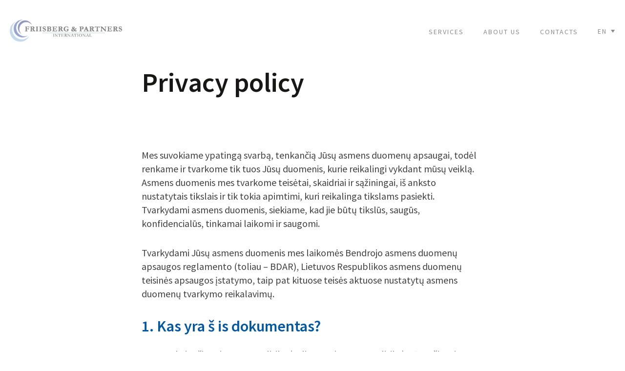

--- FILE ---
content_type: text/html; charset=UTF-8
request_url: https://friisberg.lt/en/privacy-policy/
body_size: 26928
content:
<!DOCTYPE html>
<html>
<head>
    <meta charset="utf-8"/>
    <meta http-equiv="X-UA-Compatible" content="IE=edge,chrome=1">
    <meta name="viewport"
          content="user-scalable=no, initial-scale=1, maximum-scale=1, minimum-scale=1, width=device-width">
    <title>Privacy policy - Friisberg &amp; Partners International</title>
    <meta name="keywords" content="Friisberg, Vadovų paieška ir atranka, Valdybos narių paieška ir atranka, Valdymo auditas, tiesioginė vadovų paieška, tarptautinė vadovų paieška ir atranka, Executive search, personalo paieška ir atranka">

            <meta property="og:image" content="https://friisberg.lt/wp-content/uploads/2019/12/og-image.png">
    
    <link rel="apple-touch-icon" sizes="180x180"
          href="https://friisberg.lt/wp-content/themes/friisberg/assets/favicons/apple-touch-icon.png">
    <link rel="icon" type="image/png" sizes="32x32"
          href="https://friisberg.lt/wp-content/themes/friisberg/assets/favicons/favicon-32x32.png">
    <link rel="icon" type="image/png" sizes="16x16"
          href="https://friisberg.lt/wp-content/themes/friisberg/assets/favicons/favicon-16x16.png">
    <link rel="manifest" href="https://friisberg.lt/wp-content/themes/friisberg/assets/favicons/site.webmanifest">
    <link rel="mask-icon" href="https://friisberg.lt/wp-content/themes/friisberg/assets/favicons/safari-pinned-tab.svg"
          color="#ffffff">
    <link rel="shortcut icon" href="https://friisberg.lt/wp-content/themes/friisberg/assets/favicons/favicon.ico">
    <meta name="msapplication-TileColor" content="#ffffff">
    <meta name="msapplication-config" content="https://friisberg.lt/wp-content/themes/friisberg/assets/favicons/browserconfig.xml">
    <meta name="theme-color" content="#ffffff">

    <meta name='robots' content='index, follow, max-image-preview:large, max-snippet:-1, max-video-preview:-1' />
	<style>img:is([sizes="auto" i], [sizes^="auto," i]) { contain-intrinsic-size: 3000px 1500px }</style>
	<link rel="alternate" hreflang="lt" href="https://friisberg.lt/privatumo-politika/" />
<link rel="alternate" hreflang="en" href="https://friisberg.lt/en/privacy-policy/" />
<link rel="alternate" hreflang="x-default" href="https://friisberg.lt/privatumo-politika/" />

	<!-- This site is optimized with the Yoast SEO plugin v26.0 - https://yoast.com/wordpress/plugins/seo/ -->
	<link rel="canonical" href="https://friisberg.lt/en/privacy-policy/" />
	<meta property="og:locale" content="en_US" />
	<meta property="og:type" content="article" />
	<meta property="og:title" content="Privacy policy - Friisberg &amp; Partners International" />
	<meta property="og:url" content="https://friisberg.lt/en/privacy-policy/" />
	<meta property="og:site_name" content="Friisberg &amp; Partners International" />
	<meta property="article:modified_time" content="2019-12-01T16:54:49+00:00" />
	<meta name="twitter:card" content="summary_large_image" />
	<script type="application/ld+json" class="yoast-schema-graph">{"@context":"https://schema.org","@graph":[{"@type":"WebPage","@id":"https://friisberg.lt/en/privacy-policy/","url":"https://friisberg.lt/en/privacy-policy/","name":"Privacy policy - Friisberg &amp; Partners International","isPartOf":{"@id":"https://friisberg.lt/#website"},"datePublished":"2019-11-23T13:13:40+00:00","dateModified":"2019-12-01T16:54:49+00:00","breadcrumb":{"@id":"https://friisberg.lt/en/privacy-policy/#breadcrumb"},"inLanguage":"en-US","potentialAction":[{"@type":"ReadAction","target":["https://friisberg.lt/en/privacy-policy/"]}]},{"@type":"BreadcrumbList","@id":"https://friisberg.lt/en/privacy-policy/#breadcrumb","itemListElement":[{"@type":"ListItem","position":1,"name":"Home","item":"https://friisberg.lt/en/"},{"@type":"ListItem","position":2,"name":"Privacy policy"}]},{"@type":"WebSite","@id":"https://friisberg.lt/#website","url":"https://friisberg.lt/","name":"Friisberg","description":"Vadovų atranka","potentialAction":[{"@type":"SearchAction","target":{"@type":"EntryPoint","urlTemplate":"https://friisberg.lt/?s={search_term_string}"},"query-input":{"@type":"PropertyValueSpecification","valueRequired":true,"valueName":"search_term_string"}}],"inLanguage":"en-US"}]}</script>
	<!-- / Yoast SEO plugin. -->


<script type="text/javascript">
/* <![CDATA[ */
window._wpemojiSettings = {"baseUrl":"https:\/\/s.w.org\/images\/core\/emoji\/16.0.1\/72x72\/","ext":".png","svgUrl":"https:\/\/s.w.org\/images\/core\/emoji\/16.0.1\/svg\/","svgExt":".svg","source":{"concatemoji":"https:\/\/friisberg.lt\/wp-includes\/js\/wp-emoji-release.min.js?ver=6.8.3"}};
/*! This file is auto-generated */
!function(s,n){var o,i,e;function c(e){try{var t={supportTests:e,timestamp:(new Date).valueOf()};sessionStorage.setItem(o,JSON.stringify(t))}catch(e){}}function p(e,t,n){e.clearRect(0,0,e.canvas.width,e.canvas.height),e.fillText(t,0,0);var t=new Uint32Array(e.getImageData(0,0,e.canvas.width,e.canvas.height).data),a=(e.clearRect(0,0,e.canvas.width,e.canvas.height),e.fillText(n,0,0),new Uint32Array(e.getImageData(0,0,e.canvas.width,e.canvas.height).data));return t.every(function(e,t){return e===a[t]})}function u(e,t){e.clearRect(0,0,e.canvas.width,e.canvas.height),e.fillText(t,0,0);for(var n=e.getImageData(16,16,1,1),a=0;a<n.data.length;a++)if(0!==n.data[a])return!1;return!0}function f(e,t,n,a){switch(t){case"flag":return n(e,"\ud83c\udff3\ufe0f\u200d\u26a7\ufe0f","\ud83c\udff3\ufe0f\u200b\u26a7\ufe0f")?!1:!n(e,"\ud83c\udde8\ud83c\uddf6","\ud83c\udde8\u200b\ud83c\uddf6")&&!n(e,"\ud83c\udff4\udb40\udc67\udb40\udc62\udb40\udc65\udb40\udc6e\udb40\udc67\udb40\udc7f","\ud83c\udff4\u200b\udb40\udc67\u200b\udb40\udc62\u200b\udb40\udc65\u200b\udb40\udc6e\u200b\udb40\udc67\u200b\udb40\udc7f");case"emoji":return!a(e,"\ud83e\udedf")}return!1}function g(e,t,n,a){var r="undefined"!=typeof WorkerGlobalScope&&self instanceof WorkerGlobalScope?new OffscreenCanvas(300,150):s.createElement("canvas"),o=r.getContext("2d",{willReadFrequently:!0}),i=(o.textBaseline="top",o.font="600 32px Arial",{});return e.forEach(function(e){i[e]=t(o,e,n,a)}),i}function t(e){var t=s.createElement("script");t.src=e,t.defer=!0,s.head.appendChild(t)}"undefined"!=typeof Promise&&(o="wpEmojiSettingsSupports",i=["flag","emoji"],n.supports={everything:!0,everythingExceptFlag:!0},e=new Promise(function(e){s.addEventListener("DOMContentLoaded",e,{once:!0})}),new Promise(function(t){var n=function(){try{var e=JSON.parse(sessionStorage.getItem(o));if("object"==typeof e&&"number"==typeof e.timestamp&&(new Date).valueOf()<e.timestamp+604800&&"object"==typeof e.supportTests)return e.supportTests}catch(e){}return null}();if(!n){if("undefined"!=typeof Worker&&"undefined"!=typeof OffscreenCanvas&&"undefined"!=typeof URL&&URL.createObjectURL&&"undefined"!=typeof Blob)try{var e="postMessage("+g.toString()+"("+[JSON.stringify(i),f.toString(),p.toString(),u.toString()].join(",")+"));",a=new Blob([e],{type:"text/javascript"}),r=new Worker(URL.createObjectURL(a),{name:"wpTestEmojiSupports"});return void(r.onmessage=function(e){c(n=e.data),r.terminate(),t(n)})}catch(e){}c(n=g(i,f,p,u))}t(n)}).then(function(e){for(var t in e)n.supports[t]=e[t],n.supports.everything=n.supports.everything&&n.supports[t],"flag"!==t&&(n.supports.everythingExceptFlag=n.supports.everythingExceptFlag&&n.supports[t]);n.supports.everythingExceptFlag=n.supports.everythingExceptFlag&&!n.supports.flag,n.DOMReady=!1,n.readyCallback=function(){n.DOMReady=!0}}).then(function(){return e}).then(function(){var e;n.supports.everything||(n.readyCallback(),(e=n.source||{}).concatemoji?t(e.concatemoji):e.wpemoji&&e.twemoji&&(t(e.twemoji),t(e.wpemoji)))}))}((window,document),window._wpemojiSettings);
/* ]]> */
</script>
<style id='wp-emoji-styles-inline-css' type='text/css'>

	img.wp-smiley, img.emoji {
		display: inline !important;
		border: none !important;
		box-shadow: none !important;
		height: 1em !important;
		width: 1em !important;
		margin: 0 0.07em !important;
		vertical-align: -0.1em !important;
		background: none !important;
		padding: 0 !important;
	}
</style>
<link rel='stylesheet' id='wp-block-library-css' href='https://friisberg.lt/wp-includes/css/dist/block-library/style.min.css?ver=6.8.3' type='text/css' media='all' />
<style id='classic-theme-styles-inline-css' type='text/css'>
/*! This file is auto-generated */
.wp-block-button__link{color:#fff;background-color:#32373c;border-radius:9999px;box-shadow:none;text-decoration:none;padding:calc(.667em + 2px) calc(1.333em + 2px);font-size:1.125em}.wp-block-file__button{background:#32373c;color:#fff;text-decoration:none}
</style>
<style id='global-styles-inline-css' type='text/css'>
:root{--wp--preset--aspect-ratio--square: 1;--wp--preset--aspect-ratio--4-3: 4/3;--wp--preset--aspect-ratio--3-4: 3/4;--wp--preset--aspect-ratio--3-2: 3/2;--wp--preset--aspect-ratio--2-3: 2/3;--wp--preset--aspect-ratio--16-9: 16/9;--wp--preset--aspect-ratio--9-16: 9/16;--wp--preset--color--black: #000000;--wp--preset--color--cyan-bluish-gray: #abb8c3;--wp--preset--color--white: #ffffff;--wp--preset--color--pale-pink: #f78da7;--wp--preset--color--vivid-red: #cf2e2e;--wp--preset--color--luminous-vivid-orange: #ff6900;--wp--preset--color--luminous-vivid-amber: #fcb900;--wp--preset--color--light-green-cyan: #7bdcb5;--wp--preset--color--vivid-green-cyan: #00d084;--wp--preset--color--pale-cyan-blue: #8ed1fc;--wp--preset--color--vivid-cyan-blue: #0693e3;--wp--preset--color--vivid-purple: #9b51e0;--wp--preset--gradient--vivid-cyan-blue-to-vivid-purple: linear-gradient(135deg,rgba(6,147,227,1) 0%,rgb(155,81,224) 100%);--wp--preset--gradient--light-green-cyan-to-vivid-green-cyan: linear-gradient(135deg,rgb(122,220,180) 0%,rgb(0,208,130) 100%);--wp--preset--gradient--luminous-vivid-amber-to-luminous-vivid-orange: linear-gradient(135deg,rgba(252,185,0,1) 0%,rgba(255,105,0,1) 100%);--wp--preset--gradient--luminous-vivid-orange-to-vivid-red: linear-gradient(135deg,rgba(255,105,0,1) 0%,rgb(207,46,46) 100%);--wp--preset--gradient--very-light-gray-to-cyan-bluish-gray: linear-gradient(135deg,rgb(238,238,238) 0%,rgb(169,184,195) 100%);--wp--preset--gradient--cool-to-warm-spectrum: linear-gradient(135deg,rgb(74,234,220) 0%,rgb(151,120,209) 20%,rgb(207,42,186) 40%,rgb(238,44,130) 60%,rgb(251,105,98) 80%,rgb(254,248,76) 100%);--wp--preset--gradient--blush-light-purple: linear-gradient(135deg,rgb(255,206,236) 0%,rgb(152,150,240) 100%);--wp--preset--gradient--blush-bordeaux: linear-gradient(135deg,rgb(254,205,165) 0%,rgb(254,45,45) 50%,rgb(107,0,62) 100%);--wp--preset--gradient--luminous-dusk: linear-gradient(135deg,rgb(255,203,112) 0%,rgb(199,81,192) 50%,rgb(65,88,208) 100%);--wp--preset--gradient--pale-ocean: linear-gradient(135deg,rgb(255,245,203) 0%,rgb(182,227,212) 50%,rgb(51,167,181) 100%);--wp--preset--gradient--electric-grass: linear-gradient(135deg,rgb(202,248,128) 0%,rgb(113,206,126) 100%);--wp--preset--gradient--midnight: linear-gradient(135deg,rgb(2,3,129) 0%,rgb(40,116,252) 100%);--wp--preset--font-size--small: 13px;--wp--preset--font-size--medium: 20px;--wp--preset--font-size--large: 36px;--wp--preset--font-size--x-large: 42px;--wp--preset--spacing--20: 0.44rem;--wp--preset--spacing--30: 0.67rem;--wp--preset--spacing--40: 1rem;--wp--preset--spacing--50: 1.5rem;--wp--preset--spacing--60: 2.25rem;--wp--preset--spacing--70: 3.38rem;--wp--preset--spacing--80: 5.06rem;--wp--preset--shadow--natural: 6px 6px 9px rgba(0, 0, 0, 0.2);--wp--preset--shadow--deep: 12px 12px 50px rgba(0, 0, 0, 0.4);--wp--preset--shadow--sharp: 6px 6px 0px rgba(0, 0, 0, 0.2);--wp--preset--shadow--outlined: 6px 6px 0px -3px rgba(255, 255, 255, 1), 6px 6px rgba(0, 0, 0, 1);--wp--preset--shadow--crisp: 6px 6px 0px rgba(0, 0, 0, 1);}:where(.is-layout-flex){gap: 0.5em;}:where(.is-layout-grid){gap: 0.5em;}body .is-layout-flex{display: flex;}.is-layout-flex{flex-wrap: wrap;align-items: center;}.is-layout-flex > :is(*, div){margin: 0;}body .is-layout-grid{display: grid;}.is-layout-grid > :is(*, div){margin: 0;}:where(.wp-block-columns.is-layout-flex){gap: 2em;}:where(.wp-block-columns.is-layout-grid){gap: 2em;}:where(.wp-block-post-template.is-layout-flex){gap: 1.25em;}:where(.wp-block-post-template.is-layout-grid){gap: 1.25em;}.has-black-color{color: var(--wp--preset--color--black) !important;}.has-cyan-bluish-gray-color{color: var(--wp--preset--color--cyan-bluish-gray) !important;}.has-white-color{color: var(--wp--preset--color--white) !important;}.has-pale-pink-color{color: var(--wp--preset--color--pale-pink) !important;}.has-vivid-red-color{color: var(--wp--preset--color--vivid-red) !important;}.has-luminous-vivid-orange-color{color: var(--wp--preset--color--luminous-vivid-orange) !important;}.has-luminous-vivid-amber-color{color: var(--wp--preset--color--luminous-vivid-amber) !important;}.has-light-green-cyan-color{color: var(--wp--preset--color--light-green-cyan) !important;}.has-vivid-green-cyan-color{color: var(--wp--preset--color--vivid-green-cyan) !important;}.has-pale-cyan-blue-color{color: var(--wp--preset--color--pale-cyan-blue) !important;}.has-vivid-cyan-blue-color{color: var(--wp--preset--color--vivid-cyan-blue) !important;}.has-vivid-purple-color{color: var(--wp--preset--color--vivid-purple) !important;}.has-black-background-color{background-color: var(--wp--preset--color--black) !important;}.has-cyan-bluish-gray-background-color{background-color: var(--wp--preset--color--cyan-bluish-gray) !important;}.has-white-background-color{background-color: var(--wp--preset--color--white) !important;}.has-pale-pink-background-color{background-color: var(--wp--preset--color--pale-pink) !important;}.has-vivid-red-background-color{background-color: var(--wp--preset--color--vivid-red) !important;}.has-luminous-vivid-orange-background-color{background-color: var(--wp--preset--color--luminous-vivid-orange) !important;}.has-luminous-vivid-amber-background-color{background-color: var(--wp--preset--color--luminous-vivid-amber) !important;}.has-light-green-cyan-background-color{background-color: var(--wp--preset--color--light-green-cyan) !important;}.has-vivid-green-cyan-background-color{background-color: var(--wp--preset--color--vivid-green-cyan) !important;}.has-pale-cyan-blue-background-color{background-color: var(--wp--preset--color--pale-cyan-blue) !important;}.has-vivid-cyan-blue-background-color{background-color: var(--wp--preset--color--vivid-cyan-blue) !important;}.has-vivid-purple-background-color{background-color: var(--wp--preset--color--vivid-purple) !important;}.has-black-border-color{border-color: var(--wp--preset--color--black) !important;}.has-cyan-bluish-gray-border-color{border-color: var(--wp--preset--color--cyan-bluish-gray) !important;}.has-white-border-color{border-color: var(--wp--preset--color--white) !important;}.has-pale-pink-border-color{border-color: var(--wp--preset--color--pale-pink) !important;}.has-vivid-red-border-color{border-color: var(--wp--preset--color--vivid-red) !important;}.has-luminous-vivid-orange-border-color{border-color: var(--wp--preset--color--luminous-vivid-orange) !important;}.has-luminous-vivid-amber-border-color{border-color: var(--wp--preset--color--luminous-vivid-amber) !important;}.has-light-green-cyan-border-color{border-color: var(--wp--preset--color--light-green-cyan) !important;}.has-vivid-green-cyan-border-color{border-color: var(--wp--preset--color--vivid-green-cyan) !important;}.has-pale-cyan-blue-border-color{border-color: var(--wp--preset--color--pale-cyan-blue) !important;}.has-vivid-cyan-blue-border-color{border-color: var(--wp--preset--color--vivid-cyan-blue) !important;}.has-vivid-purple-border-color{border-color: var(--wp--preset--color--vivid-purple) !important;}.has-vivid-cyan-blue-to-vivid-purple-gradient-background{background: var(--wp--preset--gradient--vivid-cyan-blue-to-vivid-purple) !important;}.has-light-green-cyan-to-vivid-green-cyan-gradient-background{background: var(--wp--preset--gradient--light-green-cyan-to-vivid-green-cyan) !important;}.has-luminous-vivid-amber-to-luminous-vivid-orange-gradient-background{background: var(--wp--preset--gradient--luminous-vivid-amber-to-luminous-vivid-orange) !important;}.has-luminous-vivid-orange-to-vivid-red-gradient-background{background: var(--wp--preset--gradient--luminous-vivid-orange-to-vivid-red) !important;}.has-very-light-gray-to-cyan-bluish-gray-gradient-background{background: var(--wp--preset--gradient--very-light-gray-to-cyan-bluish-gray) !important;}.has-cool-to-warm-spectrum-gradient-background{background: var(--wp--preset--gradient--cool-to-warm-spectrum) !important;}.has-blush-light-purple-gradient-background{background: var(--wp--preset--gradient--blush-light-purple) !important;}.has-blush-bordeaux-gradient-background{background: var(--wp--preset--gradient--blush-bordeaux) !important;}.has-luminous-dusk-gradient-background{background: var(--wp--preset--gradient--luminous-dusk) !important;}.has-pale-ocean-gradient-background{background: var(--wp--preset--gradient--pale-ocean) !important;}.has-electric-grass-gradient-background{background: var(--wp--preset--gradient--electric-grass) !important;}.has-midnight-gradient-background{background: var(--wp--preset--gradient--midnight) !important;}.has-small-font-size{font-size: var(--wp--preset--font-size--small) !important;}.has-medium-font-size{font-size: var(--wp--preset--font-size--medium) !important;}.has-large-font-size{font-size: var(--wp--preset--font-size--large) !important;}.has-x-large-font-size{font-size: var(--wp--preset--font-size--x-large) !important;}
:where(.wp-block-post-template.is-layout-flex){gap: 1.25em;}:where(.wp-block-post-template.is-layout-grid){gap: 1.25em;}
:where(.wp-block-columns.is-layout-flex){gap: 2em;}:where(.wp-block-columns.is-layout-grid){gap: 2em;}
:root :where(.wp-block-pullquote){font-size: 1.5em;line-height: 1.6;}
</style>
<link rel='stylesheet' id='contact-form-7-css' href='https://friisberg.lt/wp-content/plugins/contact-form-7/includes/css/styles.css?ver=6.1.2' type='text/css' media='all' />
<link rel='stylesheet' id='friisberg-vendor-css-css' href='https://friisberg.lt/wp-content/themes/friisberg/assets/css/vendor.css?ver=20250409' type='text/css' media='all' />
<link rel='stylesheet' id='friisberg-css-css' href='https://friisberg.lt/wp-content/themes/friisberg/assets/css/prod.css?ver=20250409' type='text/css' media='all' />
<link rel='stylesheet' id='friisberg-css-custom-css' href='https://friisberg.lt/wp-content/themes/friisberg/assets/css/custom.css?ver=20250409' type='text/css' media='all' />
<script type="text/javascript" id="wpml-cookie-js-extra">
/* <![CDATA[ */
var wpml_cookies = {"wp-wpml_current_language":{"value":"en","expires":1,"path":"\/"}};
var wpml_cookies = {"wp-wpml_current_language":{"value":"en","expires":1,"path":"\/"}};
/* ]]> */
</script>
<script type="text/javascript" src="https://friisberg.lt/wp-content/plugins/sitepress-multilingual-cms/res/js/cookies/language-cookie.js?ver=4.6.9" id="wpml-cookie-js" defer="defer" data-wp-strategy="defer"></script>
<script type="text/javascript" src="https://friisberg.lt/wp-content/themes/friisberg/assets/js/vendor.js?ver=1" id="friisberg-vendor-js-js"></script>
<script type="text/javascript" id="tarp-js-extra">
/* <![CDATA[ */
var postfriisberg = {"ajax_url":"https:\/\/friisberg.lt\/wp-admin\/admin-ajax.php","template_directory":"https:\/\/friisberg.lt\/wp-content\/themes\/friisberg"};
/* ]]> */
</script>
<link rel="https://api.w.org/" href="https://friisberg.lt/en/wp-json/" /><link rel="alternate" title="JSON" type="application/json" href="https://friisberg.lt/en/wp-json/wp/v2/pages/220" /><link rel="EditURI" type="application/rsd+xml" title="RSD" href="https://friisberg.lt/xmlrpc.php?rsd" />
<meta name="generator" content="WordPress 6.8.3" />
<link rel='shortlink' href='https://friisberg.lt/en/?p=220' />
<link rel="alternate" title="oEmbed (JSON)" type="application/json+oembed" href="https://friisberg.lt/en/wp-json/oembed/1.0/embed?url=https%3A%2F%2Ffriisberg.lt%2Fen%2Fprivacy-policy%2F" />
<link rel="alternate" title="oEmbed (XML)" type="text/xml+oembed" href="https://friisberg.lt/en/wp-json/oembed/1.0/embed?url=https%3A%2F%2Ffriisberg.lt%2Fen%2Fprivacy-policy%2F&#038;format=xml" />
<meta name="generator" content="WPML ver:4.6.9 stt:1,32;" />
    
    <script id="Cookiebot" data-culture="en" src="https://consent.cookiebot.com/uc.js" data-cbid="c461e020-17c1-4c18-9ca8-57950641b5a8" data-blockingmode="auto" type="text/javascript"></script>
    
    <link href="https://fonts.googleapis.com/css?family=Source+Sans+Pro:400,600,700&display=swap" rel="stylesheet">

    <!-- Global site tag (gtag.js) - Google Analytics -->
    <script async src="https://www.googletagmanager.com/gtag/js?id=UA-154707457-1" ></script>
    <script>
        window.dataLayer = window.dataLayer || [];
        function gtag(){dataLayer.push(arguments);}
        gtag('js', new Date());

        gtag('config', 'UA-154707457-1');
    </script>
<meta name="google-site-verification" content="vlPSzaqseHM56jAV71jGBFcRDYwYkiVc0VgFSfxh9TI" />
</head>
<body data-rsssl=1 class="wp-singular page-template page-template-template-text-page page-template-template-text-page-php page page-id-220 wp-theme-friisberg" >

<header>
    <div class="wrapper">
        <div class="header-wrap">
            <a href="https://friisberg.lt/en/" class="logo">
                <img src="https://friisberg.lt/wp-content/uploads/2019/11/fpiLogo.png"
                     alt="">
            </a>
            <div class="menu-toggle">
                <div class="burger"><span></span><span></span></div>
            </div>
            <div class="menu-wrap">
                <ul id="menu-pagrindinis-meniu-en" class="menu"><li id="menu-item-236" class="menu-item menu-item-type-post_type menu-item-object-page menu-item-236"><a href="https://friisberg.lt/en/services/">Services</a></li>
<li id="menu-item-233" class="menu-item menu-item-type-post_type menu-item-object-page menu-item-233"><a href="https://friisberg.lt/en/about-us/">About us</a></li>
<li id="menu-item-234" class="menu-item menu-item-type-post_type menu-item-object-page menu-item-234"><a href="https://friisberg.lt/en/contacts/">Contacts</a></li>
</ul>                                                                                <div class="languages">
                            <div class="current-language">
                                                                                                                                                                                en                                                                                                    <svg xmlns="http://www.w3.org/2000/svg" width="9" height="6" viewBox="0 0 9 6" fill="none">
                                    <path fill-rule="evenodd" clip-rule="evenodd" d="M0 0L8.27939 0L4.1397 5.9397L0 0Z" fill="#181716"/>
                                </svg>
                            </div>
                            <div class="languages-list">
                                                                                                            <a href="https://friisberg.lt/privatumo-politika/">
                                            lt                                        </a>
                                                                                                                                                                    </div>
                        </div>
                        <div class="languages-mobile">
                                                            <a href="https://friisberg.lt/privatumo-politika/">
                                    lt                                </a>
                                                            <a class="active"">
                                    en                                </a>
                                                    </div>
                                                </div>
        </div>
    </div>
</header>    <main>
        <section class="text-page-inner">
            <div class="wrapper">
                <div class="text-page-wrap">
                    <h1 class="title" data-aos="fade-up">Privacy policy</h1>
                        <div class="wysiwyg" data-aos="fade-up">
                            <p>Mes suvokiame ypatingą svarbą, tenkančią Jūsų asmens duomenų apsaugai, todėl renkame ir tvarkome tik tuos Jūsų duomenis, kurie reikalingi vykdant mūsų veiklą. Asmens duomenis mes tvarkome teisėtai, skaidriai ir sąžiningai, iš anksto nustatytais tikslais ir tik tokia apimtimi, kuri reikalinga tikslams pasiekti. Tvarkydami asmens duomenis, siekiame, kad jie būtų tikslūs, saugūs, konfidencialūs, tinkamai laikomi ir saugomi.</p>
<p>Tvarkydami Jūsų asmens duomenis mes laikomės Bendrojo asmens duomenų apsaugos reglamento (toliau – BDAR), Lietuvos Respublikos asmens duomenų teisinės apsaugos įstatymo, taip pat kituose teisės aktuose nustatytų asmens duomenų tvarkymo reikalavimų.</p>
<h2>1. Kas yra š is dokumentas?</h2>
<p>1.1. Perskaitę šią privatumo politiką (toliau – Privatumo politika), Jūs sužinosite, kaip ir kokiais tikslais mes tvarkome Jūsų asmens duomenis, iš kur juos gauname, kam teikiame ir saugome bei kokios Jūsų kaip asmens duomenų subjekto teisės.</p>
<p>1.2. Šioje Privatumo politikoje naudojama sąvoka „asmens duomenys“ – tai bet kokia informacija, pagal kurią galima Jus atpažinti – tiesiogiai ar netiesiogiai nustatyti Jūsų tapatybę. Asmens duomenimis yra pavardė, vardas, gimimo data, pašto ar e. pašto adresas, buvimo vietos duomenys ir interneto identifikatorius, Jums būdingos savybės ir kt.</p>
<p>1.3. Privatumo politika galioja visiems asmenims, kurių duomenis mes tvarkome.</p>
<h2>2. Kas mes?</h2>
<p>2.1. Mes – tai vadovų paieškos ir atrankos įmonė UAB „ J. Friisberg &amp; Partners” . Remiantis teisės aktų nuostatomis, mes esame Jūsų asmens duomenų valdytojas.</p>
<p>2.2. Daugiau informacijos visais šioje Privatumo politiko aptariamais klausimais Jums pateiks: Direktorė Nijolė Kelpšatė <a href="mailto:n.kelpsaite@friisberg.lt">n.kelpsaite@friisberg.lt</a></p>
<h2>3. Kokių principų mes laikomės?</h2>
<p>3.1. Tvarkydami Jūsų asmens duomenis mes:</p>
<ol>
<li><!--(figmeta)eyJmaWxlS2V5Ijoic1J4ZUxUWlBRREk5TzhZeENlU1pvRyIsInBhc3RlSUQiOi0xLCJkYXRhVHlwZSI6InNjZW5lIn0K(/figmeta)--><!--(figma)ZmlnLWtpd2kBAAAAuxoAALVa93/jyHWfAam69YrP595729vr7hAIitSSBA4Aqd1z4UEkJOGWzQSlXZ274zTHvccttuO4xyXujnscO8Xdjh3HzqX/H/l+ZwACWl38W+5zq3nvzcN3Zt68efNmhhebUZKEO1FwMImEOLHh1FtdPzC9QOC/llOxu1bNbK3bPljZ9m2vwBtK225VQJf8+nrLbIAq+8GFhg1iQRFd3ybWotJVyF3/XN3tenbDMfnlUssJ6tULXb/mtBuVbttd98wKv19OyW7FaZFfyXjPrnq2X4No1bfslt2F2K1172jb3gUIjxWFnu02KDxuXo4TdPk8aEGBNHs9DB0izzYrXael1IRiNr16wBZla9yP3N0wiaBmoSqw2WMoNZ2OIuVmPOrHox1vb0CdltO60/YcVAinouqJoG17FSptiETFsdpNu0WrSMtsdUwflLHuOW0XRKnqmU3qldccp2Gbra7j2p4Z1J0WhAsd2wocD9QibYlyqVFXsMt2o1F3fZIrHpQwSWoWVj17vd0wva7rNC6sK5BjaKpVsSswTq53PLDPs0sn/EbdouCkf6G55nBGT9VbaKylpKfXBtGo38SohLjGNX2/G9QAt87ZgL94TeUDsmJ652y2ZTTbjaCu56DErqIna22PVWXLaThzbqFRX68F6ptFH7ZWlBocvqg4lXUb/LL+JGNXMAtewyT2qu9Ug67CAHesZnqVOXe8Uq9Wbc/WIzhhn7cabV/b82StTdkp3wzacyOfVq2AuKrRbtZbjl8P2MTVbhiPZnoyl3ynUecEC7hZpY7ZRGvsKiRyLmKp7IHZBUkRzM3ZgKw0l0Gp6ahVVK43TTWyBXjYRh3EYn2I1en3wkGkjY7l5dmBpexdrXN4slpvqEaCuprJkr29HfXSjpbrrRYWrV8zK84mKkXFc9yclVUH/oEJbFW6a402+2Wsmda5w6JSEF2eWWoZLDpefb2uV7pou3BNlLLhbCoCXQh0H3w4QqNrmS6du5xz3arjWWrpLBC0EvXG03AWj0f4JlsgaBnTCnOClhhu/ZydO5nR2htuRdP2KJ4l+MYzOQzh1s/bDR+ERI+w/GkXwxqPktm0MGmYTMgF61V3ZdNkPDDQRmrSkm+ZagDlKhArXf3FQsoo7UV/Nh1fjMxBvDPCB3MwgVVSV4FLOu0gJQ2tbIUToGTjw1DUbEv/jrbpUWSYnudsKhfiIEqate9o1xuIOZ6ydllDbYxjNttEhFKtrtkdm9UyQzXWxuNBFI6cSZRZttxuac9GH/GZj2UPWvrttcAzFW2cVw6vJlqNrDaexveMR7NwgM8bdpVKBcPBCdTSMjbaPqJ3Xc1o/nUnms5i+CxljouqwqdrThA4TVBGc7yXRNbeNBlPMTkVu2oiVqBCWJ7jw0XrHmhpX7Dps5hXcAY2H9WUa2IoiB0WfAN82VXxYgGFVW+AWuxgCYynzXg6Jfrct7D+1PxKRWA5IkzYrfWAk29UwmRXrzLDQjCFSOSuIdVK1J5UdlvrEIkN12Yp/Q4Lw61UUZTsy5PxdHal95UsByZApzMXE5lgs15R7ctMULMz8zbCg/HebH0a9zVIWTtkwZx5Bw3tn6X8GzeczaLpCFXQqrvKtxCwVOCSarL2ZmMvSuJ7AD03keqOssy8H3JOwaEPBpEfpYOCwT3fScNBYJucV2nBJ/QMY5/GrtyyGD5Lgd10Hc9UezScWcPASrNobqIjURWkzGIimg57F/X8zDtbQzy6E2ZTPZDYDoI6zAtaaytvhPoRs2lbaSVrvIdOTFPdoybOdOeWLqnPNvaSWbx98Lu+cE3L7mKB6uRCf+YraxsqpECIZMKv32l3A6ebhnOYZATnxcrVVpnHDXi87cHWXeZl4GXbUyNdQ8BGWbIajtr/y3UOJyxArDqtLjxaqQmzCphuUG/aiFPgZdNBYtdVYzA0rStK+KrGLRZ0WVdg16DaguZUwrIILReDoHMhl1NdXa54JlfESjANR0mcd+QBCJJIJYIuAg/CZbrhikrdx9R3bJCyihQPpYE8BLle1XOaWKEq/pQKoiwAlQsyHWoWCpJ5rFl0235Ny1KwpVySYS3nIg21kgvmSKtM/bQsRTqWSzKk47lII53IBXOkk7qjsDWUMrBTh4QZ3ulDUg151SHZHPVq1VIqTUGvKcoyzGuLQg15v6Jojngd1l/d6rIO3P2xlyOHN1tYlipJvt4OE2TAen6RbnSt9lrdQoUgUMZI5FEF1uBWp9MgvzcdDwaVeKp9HhipE/2OtY2+6XWovsWCmdHdoz4W2CxCvX3eRfzS68sCAnc5xcn1NgKMNBKk/mgM9JKQgzG2KkUiZRhgu5DlqVgRcgd/jC38KYX4U9Y7Cj6+DE4e4I/[base64]/qT8IeHOTQty52dAfzmW4dMjDX0rT4PgCqnFwOsIiApBmnGUVjD0QEVPNb/[base64]/1Ourgdj8uTJTX+ZvqTH5/y99keT0mh/IHWFaT/X6grzfPB9XqPuUP5raH8iGO12L/HkqjoHwYdgZO5cMrgcroH1FtmBzHI5vrHvevR/nwNZSPPofNEOVjqkhYUD62psvH1XS7jw80/4Q7dPlEV5dPYsqK8smN6hr5pziuKp/qBap8mqu/P+Oea9FONzQQPlCeRcl+3ugFDfI3oSR/s7nmdVDeYq51yN+Kkv2+raNxbu+gQyifvtbY5Pw8AyX1nomSes8yz9U4jmdbGyoVf45VVQvhuZareNNqe9RbwyZJ3kJwY1mpany7iuMYyirKsyjXUd6IsoZm2V4dJfE3ano8aG2d/WnUnA36DZIXlXe06tiCUTob7q23oXQ33NuIc8eGe/sZlN6Ge+YmlH5jo8nvgoZjUb+N/YDz0mnaFZ5YN1GyH+eb55qUX2g1VN5xZ6t9LkD5PCQL7NfzUfooX9CBwVG+0PUDyrsoKb/LO+eRDz23xnLLa69x3nt+06V+P9D9iIKWSju3MU2cv50OzvIodzu6Pu7ocd/dOaf85WLHCzyUA5RnUQ59H5FXiBFK8mOUN6KcoLwJ5YtQ3oxyivIWlAnKW1HOUNJOeyhvR7nv+4jZQlxCSbzLKIl3gJJ496Ak3otREu8lKIn3UpTEexlK4r0cJfFeIX3/LAFfKa2O6uGrSBDy90gQ89UkCPr7JIj6ByQI+4ckiPtHJAj8xySI/BoQqqt/QoLIryVB5NeRIPLrSRD5DSSI/EYSRH4TCSK/mQSR30KCyG8Fofr8NhJEfjsJIr+DBJHfSYLIf0qCyO8iQeR3kyDye0gQ+b0kiPw+EDcS+c9IEPn9JIj8ARJE/iAJIv85CSJ/iASR/4IEkT9MgsgfIUHkj4K4icgfI0Hkj5Mg8idIEPmTJIj8lySI/CkSRP40CSJ/hgSRP0uCyH8F4mYif44EkT9PgshfIEHkL5Ig8pdIEPnLJIj8FRJE/ioJIv81CSJ/DcQtRP46CSJ/gwSRv0mCyN8iQeRvkyDyd0gQ+W9IEPm7JIj8tySI/D0QtxL5+ySI/HckiPz3JIj8DySI/I8kiPwDEkT+IQki/4gEkX9Mgsg/AXEbkX9Kgsg/I0Hkn5Mg8i9IEPmfSBD5lySI/CsSRP5nEkT+NQki/wsIFaJ+Q4LIvyVB5H8lQeR7SRD530gQ+d9JEPk/SBD5P0kQ+b9IEPm/5ZVneaRWM2zX4oyQWYplMKdshpMJkxxpbE/HQ6ZlszH+GmuD8ZaQcutgFiWiJPUlgjBKuFTeJT9iRob8qx/OQqW7hOwrHuD8ZjFpNPt345Qp5PKMbSOdS3bD/vhSAtLYjXd2cWTdRXqHhLEfzcJ4AKococsJcwkkjvs40ka4BAC9OIuG6kpIVy3tx1s4nPVIL6ubTd1s+h4gjNX/3yZ7SIymIca2Ila2psQcoWVwq6ozwrhK2fmkkD0aAtmzMWYiOWOeXdqPk3gLSZUUZRTphfRxsZAg4U7EnXIR2KNkezwdiueLpVgZ/[base64]/fn2bYJ+RS/[base64]/GG6NByl8ohi0i/Cj6QwkIYCBsyCXhE+XrWI0WFYwbAabhTDDSM+VkCEzwE0Mxo7OKUAv2o5wCMXgjZXteBCdg7/CtxJVqVo20CSnvxYiwuEsya66gErhEyQSspzFw4VBjJAwPWAfgrG/t8Uz6BbUKBAzyfmajEeYZt3Q0t5oe8BbzRF0iojLcdLOqqI+4sKK7rWVfd8ME8xeaqheJtWocrK3NYiTXYCxXfY2GAdROGzkvWMjxpWNpE8t8CsVrK4WhWC1vZ1EM8xmaRr24z1GtnIetRZQzKPWYsBgpdywPtoeYwIU2oaQ/b3Ut7AQXESdMSsq0X7cyy6is7sSJtPqJlxaON6oA5+hZLg+4TEbfEl/6GXBiwdS/bFlbXbVBiqvaEQYZTLI0DDFqXNOphEGVu/DevF2jAWBOcZXGvM9CMj0OQQCN11ZAQHwcoeeqCOxwF1TdjElSc9rDHLZ9VQJdzwYR6ZZTtm58kIqyPQXm2arrQ4SS2kH1hBmdqa42+3X8/tQtDIfNa9L8fCrb0Z57ZU+2sgjAHoM8y9xUKpXutkr4VF1czKJEC7UKjG25mKF8iGYMhdZmbu0QuybyoZKC1cKZgfndHUVIXDzlj5zSn9TXQ4YNnbc6czHRgunTYSxnOxtb+M6Cc6s9iuF8lSBq6d55jIVpWR/[base64]/[base64]/Eo/XaiGFgB/dW5Mzp6UXfSVXVeNAj3Rr1d/[base64]/1DniiwWsEM1esfB4dun8w5Xb2WRyl7xByEgzt1RKiVrSGCAepPs9SiSqTCgnU4hlx1VKrVbX5ZTxwdgaB59SGBVqrmzTvamjDsNUeEWnkdmVnRG68t8lqlVsjz7pfRuqoODwl3puFkl06C2VgR110h0oobc2l20b0i7n+lTKue4/Kpc4moFAyK1x+WaLXGMMYsNWIUUHkAipTT1c1Ehd80418RDyzyWqU1QwQPsOVdRNtQeVCR1yrO7vyFH5MBCLVHPFA8+L7k+hMXHBoycQIciQeLhxRYrXCHlljhRDxUPHTO6EpP8+r3Cw8XD8s5Xe2ziwqrNu+AeLR4+H2I9QfBvKaT/drgseIRR4RauU25hWggrhWPzGhd1SFbSOOvE486LNFqm1tX/[base64]/T0CYuDwDWnOJOzur6vNk1sKUvihpTUFVEeRKw0jzh7hUgrbnN+1qPxMJpND3DFJ28sCrTOjp6iTEitmw6LtN4uVn/6i4ZninjO6Mq7FZ/GD6zhi0VeqwyUyA373IOhMizyWmXEfRFhX53kxhmj6yb61Ebr4L5XvChndf10m1cgTYThSpyoYI+wnBwRauXZVE/UuIqoJQVufOasVtjXE7+GHmqjZt9D+5LquAUpQp1avuK54rISbuAmhb+yWBMHiU6EVC/z3OnNUtwTJ1rq6nMcYYH6YlDzD4qHxZf08ay4n9VwwDwev7So3tE5GHb/l3HFpE9+FtLC8ajBTJ0DRBsvP1SL7l+e7YWDosYr1GVOqoIx96YRQwWOlUWtVxa1avAFrCLEiqLKq4oqzhRzjJAn8RhQEPsD7PJR/85oOkbVq4tVrfQxVT/k9vFkcLQy9S6xjdudo7VVbCDsutjF60KhGiE+EXfjAqggmyejA7w70O0whM9I+RqJyJeedZnHYSV6eIaY4ACpjp0+tsPZvOK1eUXuNmotYnm+TiIAIpkJB0wiMNrXy/G+uu3A3qwnUYG8Ib2cqEQwPd630TJm9Y2SlzVIIrHpjieNaBuzl2cHWEtvOqTgMZpeofHmXGNtPJuNh/eB8pYrde4L6K25Ul4TM8fA4zAGw/X0tit1Amw9h1XeTmtxiWGECXwRESfETsD19Q6pfRv+q+89sH5hO+X5b5V4koFqOivqBuKdEq8zuSzABOA64l0FUSW/mXi3jML5L0AauAKAnXHiyH/R0cKjTU912h+OxzNes+Cz98t4tAu34vXowNexGNP1vkzsq4CZV3wwqwiwxnLxRzKxrcJLXvHReYXauvKKj2UV3Ddy8cczcaE/Vf6Eg91A/VdknMyrYNP3gteVmeQDMiGl7PB5iVcoxR72u2/KvewGCWYoBqUPyQH2RNgoXYN34dEKX8KSjj60dvB4BQdPw9In0in12UZhOr8scZgvVOWB8osSz1dxcjhGfkpGym40qpngDE8C8k9D0x9vIw1Cr1IoiD8DcWs8ak/62LJTiM+m3YTLwT96Shu1wsW+18tl2A0whM9J3FLAEXfjQR/dqsT7CA28Q/p8wblcBLxouo9Ld+KiiS8QaIRZRKUybxWjyUX8Hdwx8SX6v44W6e3V+yTMkSiQ+fn3qxL/[base64]/2xTJhP6Ozi2XiOVGx+qkjTJszhT3UVOqfy9bziZ7piU71NVMTPNatTbfC/UOZAUFFXLx4eMSd6rWF2eY/wy4xX8eZXcOA0GlP9GB4248Q6i57+OtOL+p3UQMfwyKkNxIma35F8S8rfAAbdh1tO/b0Jl3IapRiZTG6XDLzMH36ru5tmWViPHFQFT6RzgCRF+D8A7pWdOLpEBdwL98LRfpgwWGFnw8Tj3UPICdb2AKt3H3r4wFB8JeK08KRe0h+tIx2AAcrq99+E0j8Bf7yQul6BNsY9OCSGjivngthHPFL+tza+jBavQLQGcQ/XEHzAWEJvcLhk2DR8FQLmri2NETIM6KexAa6k46sRTOOdHYTLvrOv/FrI0lhTaQtydzxLJuNZyhrJpXCS0qU23Dq7lzp16AeGMDAjlQocxgjpM+YTbxA6jynDQXciHcIWaDhl4O/[base64]/ER4lFbbYl4sJlnc4SA2yFPZ6gBNlsZwwuvqROvuiZiXjAzZ7m1jNeAuLATZU4qeLYxMYA0EZcfW4ItOed/i0CxYrRS12mE037IYHg3HYh+BUcsheMTr6EylPFwYyN83PcC/2v8ECAABlUm1Ik1EUPvfubm6mVLYUy3RafqWO/CLC3rthEmF/rIUQUfiiQ6dzk02NqPk1QiUpCiRFlH60LIpIxZBQkT7Q0qL+ZJFJgVFUREEE/jC6585h4Mt73+fh3HOe85x7X0IoaIBpCAAFRrRF7vKGWrurHnRE3wwABtgEUQAEZB4kAqPaErXSbspey4hAEI+EjQQLtiDPaZqbnQ0tDJxGoUUNKhGhFKlV001O1VFzxuuofXzVa6pUnQ53tRAOg1XpDR0AxX6AqWCPLthTINt0wpQ/Ulozwlaxb42GGAFTsa1icxvEwQ6IhwQwCcNJsBOSIYUQoL7GMn1ooYoGP2JoAqmQhuUk3eZu8JTbTTbV5TWVeNxw1F7Z4FQ9EIxjWESzQtHdRE0HFvKoFT384fMHqB/qqKYq4fw35jfenQ4Te1Yt6Kh4hQmZIo58NdpUHEGBENoGLYX/7xCdb+bwXtAbDIQEm683BbS56IJTYxyY/vCmtzOxrDRemcyNqtbXD1bcZqC9pgPIgEzIAjMNiBt8RmBWXKOOPhEdfw4e5Df6isbZyUttkpiH+/lSoG+/zzLKHZdrFTo6cz9IDn18wMVBATUPv18jHdG9nCHJbH/[base64]/AM=(/figma)-->a) laikysimės galiojančių ir taikomų teisės aktų, tame tarpe ir BDAR, reikalavimų;</li>
<li><!--(figmeta)eyJmaWxlS2V5Ijoic1J4ZUxUWlBRREk5TzhZeENlU1pvRyIsInBhc3RlSUQiOi0xLCJkYXRhVHlwZSI6InNjZW5lIn0K(/figmeta)--><!--(figma)ZmlnLWtpd2kBAAAAuxoAALVa93/jyHWfAam69YrP595729vr7hAIitSSBA4Aqd1z4UEkJOGWzQSlXZ274zTHvccttuO4xyXujnscO8Xdjh3HzqX/H/l+ZwACWl38W+5zq3nvzcN3Zt68efNmhhebUZKEO1FwMImEOLHh1FtdPzC9QOC/llOxu1bNbK3bPljZ9m2vwBtK225VQJf8+nrLbIAq+8GFhg1iQRFd3ybWotJVyF3/XN3tenbDMfnlUssJ6tULXb/mtBuVbttd98wKv19OyW7FaZFfyXjPrnq2X4No1bfslt2F2K1172jb3gUIjxWFnu02KDxuXo4TdPk8aEGBNHs9DB0izzYrXael1IRiNr16wBZla9yP3N0wiaBmoSqw2WMoNZ2OIuVmPOrHox1vb0CdltO60/YcVAinouqJoG17FSptiETFsdpNu0WrSMtsdUwflLHuOW0XRKnqmU3qldccp2Gbra7j2p4Z1J0WhAsd2wocD9QibYlyqVFXsMt2o1F3fZIrHpQwSWoWVj17vd0wva7rNC6sK5BjaKpVsSswTq53PLDPs0sn/EbdouCkf6G55nBGT9VbaKylpKfXBtGo38SohLjGNX2/G9QAt87ZgL94TeUDsmJ652y2ZTTbjaCu56DErqIna22PVWXLaThzbqFRX68F6ptFH7ZWlBocvqg4lXUb/LL+JGNXMAtewyT2qu9Ug67CAHesZnqVOXe8Uq9Wbc/WIzhhn7cabV/b82StTdkp3wzacyOfVq2AuKrRbtZbjl8P2MTVbhiPZnoyl3ynUecEC7hZpY7ZRGvsKiRyLmKp7IHZBUkRzM3ZgKw0l0Gp6ahVVK43TTWyBXjYRh3EYn2I1en3wkGkjY7l5dmBpexdrXN4slpvqEaCuprJkr29HfXSjpbrrRYWrV8zK84mKkXFc9yclVUH/oEJbFW6a402+2Wsmda5w6JSEF2eWWoZLDpefb2uV7pou3BNlLLhbCoCXQh0H3w4QqNrmS6du5xz3arjWWrpLBC0EvXG03AWj0f4JlsgaBnTCnOClhhu/ZydO5nR2htuRdP2KJ4l+MYzOQzh1s/bDR+ERI+w/GkXwxqPktm0MGmYTMgF61V3ZdNkPDDQRmrSkm+ZagDlKhArXf3FQsoo7UV/Nh1fjMxBvDPCB3MwgVVSV4FLOu0gJQ2tbIUToGTjw1DUbEv/jrbpUWSYnudsKhfiIEqate9o1xuIOZ6ydllDbYxjNttEhFKtrtkdm9UyQzXWxuNBFI6cSZRZttxuac9GH/GZj2UPWvrttcAzFW2cVw6vJlqNrDaexveMR7NwgM8bdpVKBcPBCdTSMjbaPqJ3Xc1o/nUnms5i+CxljouqwqdrThA4TVBGc7yXRNbeNBlPMTkVu2oiVqBCWJ7jw0XrHmhpX7Dps5hXcAY2H9WUa2IoiB0WfAN82VXxYgGFVW+AWuxgCYynzXg6Jfrct7D+1PxKRWA5IkzYrfWAk29UwmRXrzLDQjCFSOSuIdVK1J5UdlvrEIkN12Yp/Q4Lw61UUZTsy5PxdHal95UsByZApzMXE5lgs15R7ctMULMz8zbCg/HebH0a9zVIWTtkwZx5Bw3tn6X8GzeczaLpCFXQqrvKtxCwVOCSarL2ZmMvSuJ7AD03keqOssy8H3JOwaEPBpEfpYOCwT3fScNBYJucV2nBJ/QMY5/GrtyyGD5Lgd10Hc9UezScWcPASrNobqIjURWkzGIimg57F/X8zDtbQzy6E2ZTPZDYDoI6zAtaaytvhPoRs2lbaSVrvIdOTFPdoybOdOeWLqnPNvaSWbx98Lu+cE3L7mKB6uRCf+YraxsqpECIZMKv32l3A6ebhnOYZATnxcrVVpnHDXi87cHWXeZl4GXbUyNdQ8BGWbIajtr/y3UOJyxArDqtLjxaqQmzCphuUG/aiFPgZdNBYtdVYzA0rStK+KrGLRZ0WVdg16DaguZUwrIILReDoHMhl1NdXa54JlfESjANR0mcd+QBCJJIJYIuAg/CZbrhikrdx9R3bJCyihQPpYE8BLle1XOaWKEq/pQKoiwAlQsyHWoWCpJ5rFl0235Ny1KwpVySYS3nIg21kgvmSKtM/bQsRTqWSzKk47lII53IBXOkk7qjsDWUMrBTh4QZ3ulDUg151SHZHPVq1VIqTUGvKcoyzGuLQg15v6Jojngd1l/d6rIO3P2xlyOHN1tYlipJvt4OE2TAen6RbnSt9lrdQoUgUMZI5FEF1uBWp9MgvzcdDwaVeKp9HhipE/2OtY2+6XWovsWCmdHdoz4W2CxCvX3eRfzS68sCAnc5xcn1NgKMNBKk/mgM9JKQgzG2KkUiZRhgu5DlqVgRcgd/jC38KYX4U9Y7Cj6+DE4e4I/[base64]/qT8IeHOTQty52dAfzmW4dMjDX0rT4PgCqnFwOsIiApBmnGUVjD0QEVPNb/[base64]/1Ourgdj8uTJTX+ZvqTH5/y99keT0mh/IHWFaT/X6grzfPB9XqPuUP5raH8iGO12L/HkqjoHwYdgZO5cMrgcroH1FtmBzHI5vrHvevR/nwNZSPPofNEOVjqkhYUD62psvH1XS7jw80/4Q7dPlEV5dPYsqK8smN6hr5pziuKp/qBap8mqu/P+Oea9FONzQQPlCeRcl+3ugFDfI3oSR/s7nmdVDeYq51yN+Kkv2+raNxbu+gQyifvtbY5Pw8AyX1nomSes8yz9U4jmdbGyoVf45VVQvhuZareNNqe9RbwyZJ3kJwY1mpany7iuMYyirKsyjXUd6IsoZm2V4dJfE3ano8aG2d/WnUnA36DZIXlXe06tiCUTob7q23oXQ33NuIc8eGe/sZlN6Ge+YmlH5jo8nvgoZjUb+N/YDz0mnaFZ5YN1GyH+eb55qUX2g1VN5xZ6t9LkD5PCQL7NfzUfooX9CBwVG+0PUDyrsoKb/LO+eRDz23xnLLa69x3nt+06V+P9D9iIKWSju3MU2cv50OzvIodzu6Pu7ocd/dOaf85WLHCzyUA5RnUQ59H5FXiBFK8mOUN6KcoLwJ5YtQ3oxyivIWlAnKW1HOUNJOeyhvR7nv+4jZQlxCSbzLKIl3gJJ496Ak3otREu8lKIn3UpTEexlK4r0cJfFeIX3/LAFfKa2O6uGrSBDy90gQ89UkCPr7JIj6ByQI+4ckiPtHJAj8xySI/BoQqqt/QoLIryVB5NeRIPLrSRD5DSSI/EYSRH4TCSK/mQSR30KCyG8Fofr8NhJEfjsJIr+DBJHfSYLIf0qCyO8iQeR3kyDye0gQ+b0kiPw+EDcS+c9IEPn9JIj8ARJE/iAJIv85CSJ/iASR/4IEkT9MgsgfIUHkj4K4icgfI0Hkj5Mg8idIEPmTJIj8lySI/CkSRP40CSJ/hgSRP0uCyH8F4mYif44EkT9PgshfIEHkL5Ig8pdIEPnLJIj8FRJE/ioJIv81CSJ/DcQtRP46CSJ/gwSRv0mCyN8iQeRvkyDyd0gQ+W9IEPm7JIj8tySI/D0QtxL5+ySI/HckiPz3JIj8DySI/I8kiPwDEkT+IQki/4gEkX9Mgsg/AXEbkX9Kgsg/I0Hkn5Mg8i9IEPmfSBD5lySI/CsSRP5nEkT+NQki/wsIFaJ+Q4LIvyVB5H8lQeR7SRD530gQ+d9JEPk/SBD5P0kQ+b9IEPm/5ZVneaRWM2zX4oyQWYplMKdshpMJkxxpbE/HQ6ZlszH+GmuD8ZaQcutgFiWiJPUlgjBKuFTeJT9iRob8qx/OQqW7hOwrHuD8ZjFpNPt345Qp5PKMbSOdS3bD/vhSAtLYjXd2cWTdRXqHhLEfzcJ4AKococsJcwkkjvs40ka4BAC9OIuG6kpIVy3tx1s4nPVIL6ubTd1s+h4gjNX/3yZ7SIymIca2Ila2psQcoWVwq6ozwrhK2fmkkD0aAtmzMWYiOWOeXdqPk3gLSZUUZRTphfRxsZAg4U7EnXIR2KNkezwdiueLpVgZ/[base64]/fn2bYJ+RS/[base64]/GG6NByl8ohi0i/Cj6QwkIYCBsyCXhE+XrWI0WFYwbAabhTDDSM+VkCEzwE0Mxo7OKUAv2o5wCMXgjZXteBCdg7/CtxJVqVo20CSnvxYiwuEsya66gErhEyQSspzFw4VBjJAwPWAfgrG/t8Uz6BbUKBAzyfmajEeYZt3Q0t5oe8BbzRF0iojLcdLOqqI+4sKK7rWVfd8ME8xeaqheJtWocrK3NYiTXYCxXfY2GAdROGzkvWMjxpWNpE8t8CsVrK4WhWC1vZ1EM8xmaRr24z1GtnIetRZQzKPWYsBgpdywPtoeYwIU2oaQ/b3Ut7AQXESdMSsq0X7cyy6is7sSJtPqJlxaON6oA5+hZLg+4TEbfEl/6GXBiwdS/bFlbXbVBiqvaEQYZTLI0DDFqXNOphEGVu/DevF2jAWBOcZXGvM9CMj0OQQCN11ZAQHwcoeeqCOxwF1TdjElSc9rDHLZ9VQJdzwYR6ZZTtm58kIqyPQXm2arrQ4SS2kH1hBmdqa42+3X8/tQtDIfNa9L8fCrb0Z57ZU+2sgjAHoM8y9xUKpXutkr4VF1czKJEC7UKjG25mKF8iGYMhdZmbu0QuybyoZKC1cKZgfndHUVIXDzlj5zSn9TXQ4YNnbc6czHRgunTYSxnOxtb+M6Cc6s9iuF8lSBq6d55jIVpWR/[base64]/[base64]/Eo/XaiGFgB/dW5Mzp6UXfSVXVeNAj3Rr1d/[base64]/1DniiwWsEM1esfB4dun8w5Xb2WRyl7xByEgzt1RKiVrSGCAepPs9SiSqTCgnU4hlx1VKrVbX5ZTxwdgaB59SGBVqrmzTvamjDsNUeEWnkdmVnRG68t8lqlVsjz7pfRuqoODwl3puFkl06C2VgR110h0oobc2l20b0i7n+lTKue4/Kpc4moFAyK1x+WaLXGMMYsNWIUUHkAipTT1c1Ehd80418RDyzyWqU1QwQPsOVdRNtQeVCR1yrO7vyFH5MBCLVHPFA8+L7k+hMXHBoycQIciQeLhxRYrXCHlljhRDxUPHTO6EpP8+r3Cw8XD8s5Xe2ziwqrNu+AeLR4+H2I9QfBvKaT/drgseIRR4RauU25hWggrhWPzGhd1SFbSOOvE486LNFqm1tX/[base64]/T0CYuDwDWnOJOzur6vNk1sKUvihpTUFVEeRKw0jzh7hUgrbnN+1qPxMJpND3DFJ28sCrTOjp6iTEitmw6LtN4uVn/6i4ZninjO6Mq7FZ/GD6zhi0VeqwyUyA373IOhMizyWmXEfRFhX53kxhmj6yb61Ebr4L5XvChndf10m1cgTYThSpyoYI+wnBwRauXZVE/UuIqoJQVufOasVtjXE7+GHmqjZt9D+5LquAUpQp1avuK54rISbuAmhb+yWBMHiU6EVC/z3OnNUtwTJ1rq6nMcYYH6YlDzD4qHxZf08ay4n9VwwDwev7So3tE5GHb/l3HFpE9+FtLC8ajBTJ0DRBsvP1SL7l+e7YWDosYr1GVOqoIx96YRQwWOlUWtVxa1avAFrCLEiqLKq4oqzhRzjJAn8RhQEPsD7PJR/85oOkbVq4tVrfQxVT/k9vFkcLQy9S6xjdudo7VVbCDsutjF60KhGiE+EXfjAqggmyejA7w70O0whM9I+RqJyJeedZnHYSV6eIaY4ACpjp0+tsPZvOK1eUXuNmotYnm+TiIAIpkJB0wiMNrXy/G+uu3A3qwnUYG8Ib2cqEQwPd630TJm9Y2SlzVIIrHpjieNaBuzl2cHWEtvOqTgMZpeofHmXGNtPJuNh/eB8pYrde4L6K25Ul4TM8fA4zAGw/X0tit1Amw9h1XeTmtxiWGECXwRESfETsD19Q6pfRv+q+89sH5hO+X5b5V4koFqOivqBuKdEq8zuSzABOA64l0FUSW/mXi3jML5L0AauAKAnXHiyH/R0cKjTU912h+OxzNes+Cz98t4tAu34vXowNexGNP1vkzsq4CZV3wwqwiwxnLxRzKxrcJLXvHReYXauvKKj2UV3Ddy8cczcaE/Vf6Eg91A/VdknMyrYNP3gteVmeQDMiGl7PB5iVcoxR72u2/KvewGCWYoBqUPyQH2RNgoXYN34dEKX8KSjj60dvB4BQdPw9In0in12UZhOr8scZgvVOWB8osSz1dxcjhGfkpGym40qpngDE8C8k9D0x9vIw1Cr1IoiD8DcWs8ak/62LJTiM+m3YTLwT96Shu1wsW+18tl2A0whM9J3FLAEXfjQR/dqsT7CA28Q/p8wblcBLxouo9Ld+KiiS8QaIRZRKUybxWjyUX8Hdwx8SX6v44W6e3V+yTMkSiQ+fn3qxL/[base64]/2xTJhP6Ozi2XiOVGx+qkjTJszhT3UVOqfy9bziZ7piU71NVMTPNatTbfC/UOZAUFFXLx4eMSd6rWF2eY/wy4xX8eZXcOA0GlP9GB4248Q6i57+OtOL+p3UQMfwyKkNxIma35F8S8rfAAbdh1tO/b0Jl3IapRiZTG6XDLzMH36ru5tmWViPHFQFT6RzgCRF+D8A7pWdOLpEBdwL98LRfpgwWGFnw8Tj3UPICdb2AKt3H3r4wFB8JeK08KRe0h+tIx2AAcrq99+E0j8Bf7yQul6BNsY9OCSGjivngthHPFL+tza+jBavQLQGcQ/XEHzAWEJvcLhk2DR8FQLmri2NETIM6KexAa6k46sRTOOdHYTLvrOv/FrI0lhTaQtydzxLJuNZyhrJpXCS0qU23Dq7lzp16AeGMDAjlQocxgjpM+YTbxA6jynDQXciHcIWaDhl4O/[base64]/ER4lFbbYl4sJlnc4SA2yFPZ6gBNlsZwwuvqROvuiZiXjAzZ7m1jNeAuLATZU4qeLYxMYA0EZcfW4ItOed/i0CxYrRS12mE037IYHg3HYh+BUcsheMTr6EylPFwYyN83PcC/2v7ACAABlUm1IU1EYfs7Z2dxKyXQpps2pzDS10r7Reya0CCzKWojRn8051PyCzQ8i1NaQlD5IgigCycD8oRgRRYM1hBhKmyT9ydDIKCMqqD8V/onOuXMVdLnnPg/ved/nec97LiEUGjANASgY0draXZ2t7rYO6Ii+D4AByUgBCNQ85IBRbbWzwW0u/[base64]/dTPxwpmsbs/s/Mb5ycThB7lVroqHhFE2qKmPlqtPf9aCYIoefhqPt3h+h6Zg7tgd5gICRm/n9ToH22iy0a4/D00vzNwRxHjUkJ7Ug5re8Yqx9n0N7WAUUoRgm20lFxhc8IIuIedXSUgriSb/C7t2xB5lyeU0lVIrWeNU4qElP95ziTZOnoLL938C1fXPklcERFFhnpV8ncTzsPm7/xE+8s3DCxyOnT7wVCillVcufAbisd/jqm/CFi2KDVl9O5QNDuUDafjR5W6Ie5XJWw9FdH+Ml9OyssOp+QsQXjLYI4l6/ypqFWhcnGJJHW3sYhRRplbnutqI7rawOcuZJrecWb53zvoI+/yF3gRReuq8gCprBKXMnz/OHMIxUBcU5JAiYtz1sIqNpxM/jEzL4ce6yInkLsU34pL9MXP1mxu7gYmSJRW3OFM0nuez5ymTCQlmGVFafqy61UXKzSY91lZeJHUJqDRqthIov/KFgUs8qKlUpi0REuE2aj0aCsECtEpYZ0BX4D(/figma)-->b) tvarkysime Jūsų asmens duomenis teisėtu, sąžiningu ir skaidriu būdu;</li>
<li><!--(figmeta)eyJmaWxlS2V5Ijoic1J4ZUxUWlBRREk5TzhZeENlU1pvRyIsInBhc3RlSUQiOi0xLCJkYXRhVHlwZSI6InNjZW5lIn0K(/figmeta)--><!--(figma)ZmlnLWtpd2kBAAAAuxoAALVa93/jyHWfAam69YrP595729vr7hAIitSSBA4Aqd1z4UEkJOGWzQSlXZ274zTHvccttuO4xyXujnscO8Xdjh3HzqX/H/l+ZwACWl38W+5zq3nvzcN3Zt68efNmhhebUZKEO1FwMImEOLHh1FtdPzC9QOC/llOxu1bNbK3bPljZ9m2vwBtK225VQJf8+nrLbIAq+8GFhg1iQRFd3ybWotJVyF3/XN3tenbDMfnlUssJ6tULXb/mtBuVbttd98wKv19OyW7FaZFfyXjPrnq2X4No1bfslt2F2K1172jb3gUIjxWFnu02KDxuXo4TdPk8aEGBNHs9DB0izzYrXael1IRiNr16wBZla9yP3N0wiaBmoSqw2WMoNZ2OIuVmPOrHox1vb0CdltO60/YcVAinouqJoG17FSptiETFsdpNu0WrSMtsdUwflLHuOW0XRKnqmU3qldccp2Gbra7j2p4Z1J0WhAsd2wocD9QibYlyqVFXsMt2o1F3fZIrHpQwSWoWVj17vd0wva7rNC6sK5BjaKpVsSswTq53PLDPs0sn/EbdouCkf6G55nBGT9VbaKylpKfXBtGo38SohLjGNX2/G9QAt87ZgL94TeUDsmJ652y2ZTTbjaCu56DErqIna22PVWXLaThzbqFRX68F6ptFH7ZWlBocvqg4lXUb/LL+JGNXMAtewyT2qu9Ug67CAHesZnqVOXe8Uq9Wbc/WIzhhn7cabV/b82StTdkp3wzacyOfVq2AuKrRbtZbjl8P2MTVbhiPZnoyl3ynUecEC7hZpY7ZRGvsKiRyLmKp7IHZBUkRzM3ZgKw0l0Gp6ahVVK43TTWyBXjYRh3EYn2I1en3wkGkjY7l5dmBpexdrXN4slpvqEaCuprJkr29HfXSjpbrrRYWrV8zK84mKkXFc9yclVUH/oEJbFW6a402+2Wsmda5w6JSEF2eWWoZLDpefb2uV7pou3BNlLLhbCoCXQh0H3w4QqNrmS6du5xz3arjWWrpLBC0EvXG03AWj0f4JlsgaBnTCnOClhhu/ZydO5nR2htuRdP2KJ4l+MYzOQzh1s/bDR+ERI+w/GkXwxqPktm0MGmYTMgF61V3ZdNkPDDQRmrSkm+ZagDlKhArXf3FQsoo7UV/Nh1fjMxBvDPCB3MwgVVSV4FLOu0gJQ2tbIUToGTjw1DUbEv/jrbpUWSYnudsKhfiIEqate9o1xuIOZ6ydllDbYxjNttEhFKtrtkdm9UyQzXWxuNBFI6cSZRZttxuac9GH/GZj2UPWvrttcAzFW2cVw6vJlqNrDaexveMR7NwgM8bdpVKBcPBCdTSMjbaPqJ3Xc1o/nUnms5i+CxljouqwqdrThA4TVBGc7yXRNbeNBlPMTkVu2oiVqBCWJ7jw0XrHmhpX7Dps5hXcAY2H9WUa2IoiB0WfAN82VXxYgGFVW+AWuxgCYynzXg6Jfrct7D+1PxKRWA5IkzYrfWAk29UwmRXrzLDQjCFSOSuIdVK1J5UdlvrEIkN12Yp/Q4Lw61UUZTsy5PxdHal95UsByZApzMXE5lgs15R7ctMULMz8zbCg/HebH0a9zVIWTtkwZx5Bw3tn6X8GzeczaLpCFXQqrvKtxCwVOCSarL2ZmMvSuJ7AD03keqOssy8H3JOwaEPBpEfpYOCwT3fScNBYJucV2nBJ/QMY5/GrtyyGD5Lgd10Hc9UezScWcPASrNobqIjURWkzGIimg57F/X8zDtbQzy6E2ZTPZDYDoI6zAtaaytvhPoRs2lbaSVrvIdOTFPdoybOdOeWLqnPNvaSWbx98Lu+cE3L7mKB6uRCf+YraxsqpECIZMKv32l3A6ebhnOYZATnxcrVVpnHDXi87cHWXeZl4GXbUyNdQ8BGWbIajtr/y3UOJyxArDqtLjxaqQmzCphuUG/aiFPgZdNBYtdVYzA0rStK+KrGLRZ0WVdg16DaguZUwrIILReDoHMhl1NdXa54JlfESjANR0mcd+QBCJJIJYIuAg/CZbrhikrdx9R3bJCyihQPpYE8BLle1XOaWKEq/pQKoiwAlQsyHWoWCpJ5rFl0235Ny1KwpVySYS3nIg21kgvmSKtM/bQsRTqWSzKk47lII53IBXOkk7qjsDWUMrBTh4QZ3ulDUg151SHZHPVq1VIqTUGvKcoyzGuLQg15v6Jojngd1l/d6rIO3P2xlyOHN1tYlipJvt4OE2TAen6RbnSt9lrdQoUgUMZI5FEF1uBWp9MgvzcdDwaVeKp9HhipE/2OtY2+6XWovsWCmdHdoz4W2CxCvX3eRfzS68sCAnc5xcn1NgKMNBKk/mgM9JKQgzG2KkUiZRhgu5DlqVgRcgd/jC38KYX4U9Y7Cj6+DE4e4I/[base64]/qT8IeHOTQty52dAfzmW4dMjDX0rT4PgCqnFwOsIiApBmnGUVjD0QEVPNb/[base64]/1Ourgdj8uTJTX+ZvqTH5/y99keT0mh/IHWFaT/X6grzfPB9XqPuUP5raH8iGO12L/HkqjoHwYdgZO5cMrgcroH1FtmBzHI5vrHvevR/nwNZSPPofNEOVjqkhYUD62psvH1XS7jw80/4Q7dPlEV5dPYsqK8smN6hr5pziuKp/qBap8mqu/P+Oea9FONzQQPlCeRcl+3ugFDfI3oSR/s7nmdVDeYq51yN+Kkv2+raNxbu+gQyifvtbY5Pw8AyX1nomSes8yz9U4jmdbGyoVf45VVQvhuZareNNqe9RbwyZJ3kJwY1mpany7iuMYyirKsyjXUd6IsoZm2V4dJfE3ano8aG2d/WnUnA36DZIXlXe06tiCUTob7q23oXQ33NuIc8eGe/sZlN6Ge+YmlH5jo8nvgoZjUb+N/YDz0mnaFZ5YN1GyH+eb55qUX2g1VN5xZ6t9LkD5PCQL7NfzUfooX9CBwVG+0PUDyrsoKb/LO+eRDz23xnLLa69x3nt+06V+P9D9iIKWSju3MU2cv50OzvIodzu6Pu7ocd/dOaf85WLHCzyUA5RnUQ59H5FXiBFK8mOUN6KcoLwJ5YtQ3oxyivIWlAnKW1HOUNJOeyhvR7nv+4jZQlxCSbzLKIl3gJJ496Ak3otREu8lKIn3UpTEexlK4r0cJfFeIX3/LAFfKa2O6uGrSBDy90gQ89UkCPr7JIj6ByQI+4ckiPtHJAj8xySI/BoQqqt/QoLIryVB5NeRIPLrSRD5DSSI/EYSRH4TCSK/mQSR30KCyG8Fofr8NhJEfjsJIr+DBJHfSYLIf0qCyO8iQeR3kyDye0gQ+b0kiPw+EDcS+c9IEPn9JIj8ARJE/iAJIv85CSJ/iASR/4IEkT9MgsgfIUHkj4K4icgfI0Hkj5Mg8idIEPmTJIj8lySI/CkSRP40CSJ/hgSRP0uCyH8F4mYif44EkT9PgshfIEHkL5Ig8pdIEPnLJIj8FRJE/ioJIv81CSJ/DcQtRP46CSJ/gwSRv0mCyN8iQeRvkyDyd0gQ+W9IEPm7JIj8tySI/D0QtxL5+ySI/HckiPz3JIj8DySI/I8kiPwDEkT+IQki/4gEkX9Mgsg/AXEbkX9Kgsg/I0Hkn5Mg8i9IEPmfSBD5lySI/CsSRP5nEkT+NQki/wsIFaJ+Q4LIvyVB5H8lQeR7SRD530gQ+d9JEPk/SBD5P0kQ+b9IEPm/5ZVneaRWM2zX4oyQWYplMKdshpMJkxxpbE/HQ6ZlszH+GmuD8ZaQcutgFiWiJPUlgjBKuFTeJT9iRob8qx/OQqW7hOwrHuD8ZjFpNPt345Qp5PKMbSOdS3bD/vhSAtLYjXd2cWTdRXqHhLEfzcJ4AKococsJcwkkjvs40ka4BAC9OIuG6kpIVy3tx1s4nPVIL6ubTd1s+h4gjNX/3yZ7SIymIca2Ila2psQcoWVwq6ozwrhK2fmkkD0aAtmzMWYiOWOeXdqPk3gLSZUUZRTphfRxsZAg4U7EnXIR2KNkezwdiueLpVgZ/[base64]/fn2bYJ+RS/[base64]/GG6NByl8ohi0i/Cj6QwkIYCBsyCXhE+XrWI0WFYwbAabhTDDSM+VkCEzwE0Mxo7OKUAv2o5wCMXgjZXteBCdg7/CtxJVqVo20CSnvxYiwuEsya66gErhEyQSspzFw4VBjJAwPWAfgrG/t8Uz6BbUKBAzyfmajEeYZt3Q0t5oe8BbzRF0iojLcdLOqqI+4sKK7rWVfd8ME8xeaqheJtWocrK3NYiTXYCxXfY2GAdROGzkvWMjxpWNpE8t8CsVrK4WhWC1vZ1EM8xmaRr24z1GtnIetRZQzKPWYsBgpdywPtoeYwIU2oaQ/b3Ut7AQXESdMSsq0X7cyy6is7sSJtPqJlxaON6oA5+hZLg+4TEbfEl/6GXBiwdS/bFlbXbVBiqvaEQYZTLI0DDFqXNOphEGVu/DevF2jAWBOcZXGvM9CMj0OQQCN11ZAQHwcoeeqCOxwF1TdjElSc9rDHLZ9VQJdzwYR6ZZTtm58kIqyPQXm2arrQ4SS2kH1hBmdqa42+3X8/tQtDIfNa9L8fCrb0Z57ZU+2sgjAHoM8y9xUKpXutkr4VF1czKJEC7UKjG25mKF8iGYMhdZmbu0QuybyoZKC1cKZgfndHUVIXDzlj5zSn9TXQ4YNnbc6czHRgunTYSxnOxtb+M6Cc6s9iuF8lSBq6d55jIVpWR/[base64]/[base64]/Eo/XaiGFgB/dW5Mzp6UXfSVXVeNAj3Rr1d/[base64]/1DniiwWsEM1esfB4dun8w5Xb2WRyl7xByEgzt1RKiVrSGCAepPs9SiSqTCgnU4hlx1VKrVbX5ZTxwdgaB59SGBVqrmzTvamjDsNUeEWnkdmVnRG68t8lqlVsjz7pfRuqoODwl3puFkl06C2VgR110h0oobc2l20b0i7n+lTKue4/Kpc4moFAyK1x+WaLXGMMYsNWIUUHkAipTT1c1Ehd80418RDyzyWqU1QwQPsOVdRNtQeVCR1yrO7vyFH5MBCLVHPFA8+L7k+hMXHBoycQIciQeLhxRYrXCHlljhRDxUPHTO6EpP8+r3Cw8XD8s5Xe2ziwqrNu+AeLR4+H2I9QfBvKaT/drgseIRR4RauU25hWggrhWPzGhd1SFbSOOvE486LNFqm1tX/[base64]/T0CYuDwDWnOJOzur6vNk1sKUvihpTUFVEeRKw0jzh7hUgrbnN+1qPxMJpND3DFJ28sCrTOjp6iTEitmw6LtN4uVn/6i4ZninjO6Mq7FZ/GD6zhi0VeqwyUyA373IOhMizyWmXEfRFhX53kxhmj6yb61Ebr4L5XvChndf10m1cgTYThSpyoYI+wnBwRauXZVE/UuIqoJQVufOasVtjXE7+GHmqjZt9D+5LquAUpQp1avuK54rISbuAmhb+yWBMHiU6EVC/z3OnNUtwTJ1rq6nMcYYH6YlDzD4qHxZf08ay4n9VwwDwev7So3tE5GHb/l3HFpE9+FtLC8ajBTJ0DRBsvP1SL7l+e7YWDosYr1GVOqoIx96YRQwWOlUWtVxa1avAFrCLEiqLKq4oqzhRzjJAn8RhQEPsD7PJR/85oOkbVq4tVrfQxVT/k9vFkcLQy9S6xjdudo7VVbCDsutjF60KhGiE+EXfjAqggmyejA7w70O0whM9I+RqJyJeedZnHYSV6eIaY4ACpjp0+tsPZvOK1eUXuNmotYnm+TiIAIpkJB0wiMNrXy/G+uu3A3qwnUYG8Ib2cqEQwPd630TJm9Y2SlzVIIrHpjieNaBuzl2cHWEtvOqTgMZpeofHmXGNtPJuNh/eB8pYrde4L6K25Ul4TM8fA4zAGw/X0tit1Amw9h1XeTmtxiWGECXwRESfETsD19Q6pfRv+q+89sH5hO+X5b5V4koFqOivqBuKdEq8zuSzABOA64l0FUSW/mXi3jML5L0AauAKAnXHiyH/R0cKjTU912h+OxzNes+Cz98t4tAu34vXowNexGNP1vkzsq4CZV3wwqwiwxnLxRzKxrcJLXvHReYXauvKKj2UV3Ddy8cczcaE/Vf6Eg91A/VdknMyrYNP3gteVmeQDMiGl7PB5iVcoxR72u2/KvewGCWYoBqUPyQH2RNgoXYN34dEKX8KSjj60dvB4BQdPw9In0in12UZhOr8scZgvVOWB8osSz1dxcjhGfkpGym40qpngDE8C8k9D0x9vIw1Cr1IoiD8DcWs8ak/62LJTiM+m3YTLwT96Shu1wsW+18tl2A0whM9J3FLAEXfjQR/dqsT7CA28Q/p8wblcBLxouo9Ld+KiiS8QaIRZRKUybxWjyUX8Hdwx8SX6v44W6e3V+yTMkSiQ+fn3qxL/[base64]/2xTJhP6Ozi2XiOVGx+qkjTJszhT3UVOqfy9bziZ7piU71NVMTPNatTbfC/UOZAUFFXLx4eMSd6rWF2eY/wy4xX8eZXcOA0GlP9GB4248Q6i57+OtOL+p3UQMfwyKkNxIma35F8S8rfAAbdh1tO/b0Jl3IapRiZTG6XDLzMH36ru5tmWViPHFQFT6RzgCRF+D8A7pWdOLpEBdwL98LRfpgwWGFnw8Tj3UPICdb2AKt3H3r4wFB8JeK08KRe0h+tIx2AAcrq99+E0j8Bf7yQul6BNsY9OCSGjivngthHPFL+tza+jBavQLQGcQ/XEHzAWEJvcLhk2DR8FQLmri2NETIM6KexAa6k46sRTOOdHYTLvrOv/FrI0lhTaQtydzxLJuNZyhrJpXCS0qU23Dq7lzp16AeGMDAjlQocxgjpM+YTbxA6jynDQXciHcIWaDhl4O/[base64]/ER4lFbbYl4sJlnc4SA2yFPZ6gBNlsZwwuvqROvuiZiXjAzZ7m1jNeAuLATZU4qeLYxMYA0EZcfW4ItOed/i0CxYrRS12mE037IYHg3HYh+BUcsheMTr6EylPFwYyN83PcC/2v5ECAABlUVtIVFEU3efcc68zmSg2GZbpNR85vkgrovTukfKjrA/TEEI/HMbBt0MzmhVMZhIoSdJn9KCfUUKJniBoYoQaOpYYpJSYmYY9PrKPQoLonDMOBQ1z7lp3773W3vseQigowBQCQIERNd/laKp3NjSCRkwtAGCGCIgEICDrIB4YVQvtlU4962/[base64]/Qi5H1UquIufWFtlrtjITyXp4JG+Z8PIUv4N1+PevtWp4EQrllI+DdDNO/zo/vAZDYTEmj+/1BAW/Iv1ymWW2MLs9c64stLYo2h3ZE1psaeil4G6m0NIA3SIQMyqY9f4TiBCX6PGl3mLwNHOrH7ev4gW/l1R5L5xFEMnUnINffN4aT/mEFPGePYuzptsNKKAcx8cNM4+6kbX5+pNnLfdUlkXCYJTQvB+UQNBb550YxMEK/tMR54dBiXfG/RU3VVIjtY7pNEJKd+vkJX5DNU0saQOiJm8en4e2TfekYxPOM7juj3cG7tN1rLuiSyov5YSS7U5BqpZS8lymaCnPjgMxbPWeQiwc2gla/59Xi/cXL/niH2OTkLs03pT9aKHWhfnjIEqiVXkAly372CoqA9KtomFKUVOTa65NtmeG17bYxfpFE7aLGZ+2LwR8ocCpRSQZI0gqJg0u8fFAp+hqjwEF0B/gA=(/figma)-->c) rinksime Jūsų asmens duomenis nustatytais, aiškiai apibrėžtais bei teisėtais tikslais ir toliau netvarkysime su tais tikslais nesuderinamu būdu, išskyrus tiek, kiek tai leidžia teisės aktai;</li>
<li><!--(figmeta)eyJmaWxlS2V5Ijoic1J4ZUxUWlBRREk5TzhZeENlU1pvRyIsInBhc3RlSUQiOi0xLCJkYXRhVHlwZSI6InNjZW5lIn0K(/figmeta)--><!--(figma)ZmlnLWtpd2kBAAAAuxoAALVa93/jyHWfAam69YrP595729vr7hAIitSSBA4Aqd1z4UEkJOGWzQSlXZ274zTHvccttuO4xyXujnscO8Xdjh3HzqX/H/l+ZwACWl38W+5zq3nvzcN3Zt68efNmhhebUZKEO1FwMImEOLHh1FtdPzC9QOC/llOxu1bNbK3bPljZ9m2vwBtK225VQJf8+nrLbIAq+8GFhg1iQRFd3ybWotJVyF3/XN3tenbDMfnlUssJ6tULXb/mtBuVbttd98wKv19OyW7FaZFfyXjPrnq2X4No1bfslt2F2K1172jb3gUIjxWFnu02KDxuXo4TdPk8aEGBNHs9DB0izzYrXael1IRiNr16wBZla9yP3N0wiaBmoSqw2WMoNZ2OIuVmPOrHox1vb0CdltO60/YcVAinouqJoG17FSptiETFsdpNu0WrSMtsdUwflLHuOW0XRKnqmU3qldccp2Gbra7j2p4Z1J0WhAsd2wocD9QibYlyqVFXsMt2o1F3fZIrHpQwSWoWVj17vd0wva7rNC6sK5BjaKpVsSswTq53PLDPs0sn/EbdouCkf6G55nBGT9VbaKylpKfXBtGo38SohLjGNX2/G9QAt87ZgL94TeUDsmJ652y2ZTTbjaCu56DErqIna22PVWXLaThzbqFRX68F6ptFH7ZWlBocvqg4lXUb/LL+JGNXMAtewyT2qu9Ug67CAHesZnqVOXe8Uq9Wbc/WIzhhn7cabV/b82StTdkp3wzacyOfVq2AuKrRbtZbjl8P2MTVbhiPZnoyl3ynUecEC7hZpY7ZRGvsKiRyLmKp7IHZBUkRzM3ZgKw0l0Gp6ahVVK43TTWyBXjYRh3EYn2I1en3wkGkjY7l5dmBpexdrXN4slpvqEaCuprJkr29HfXSjpbrrRYWrV8zK84mKkXFc9yclVUH/oEJbFW6a402+2Wsmda5w6JSEF2eWWoZLDpefb2uV7pou3BNlLLhbCoCXQh0H3w4QqNrmS6du5xz3arjWWrpLBC0EvXG03AWj0f4JlsgaBnTCnOClhhu/ZydO5nR2htuRdP2KJ4l+MYzOQzh1s/bDR+ERI+w/GkXwxqPktm0MGmYTMgF61V3ZdNkPDDQRmrSkm+ZagDlKhArXf3FQsoo7UV/Nh1fjMxBvDPCB3MwgVVSV4FLOu0gJQ2tbIUToGTjw1DUbEv/jrbpUWSYnudsKhfiIEqate9o1xuIOZ6ydllDbYxjNttEhFKtrtkdm9UyQzXWxuNBFI6cSZRZttxuac9GH/GZj2UPWvrttcAzFW2cVw6vJlqNrDaexveMR7NwgM8bdpVKBcPBCdTSMjbaPqJ3Xc1o/nUnms5i+CxljouqwqdrThA4TVBGc7yXRNbeNBlPMTkVu2oiVqBCWJ7jw0XrHmhpX7Dps5hXcAY2H9WUa2IoiB0WfAN82VXxYgGFVW+AWuxgCYynzXg6Jfrct7D+1PxKRWA5IkzYrfWAk29UwmRXrzLDQjCFSOSuIdVK1J5UdlvrEIkN12Yp/Q4Lw61UUZTsy5PxdHal95UsByZApzMXE5lgs15R7ctMULMz8zbCg/HebH0a9zVIWTtkwZx5Bw3tn6X8GzeczaLpCFXQqrvKtxCwVOCSarL2ZmMvSuJ7AD03keqOssy8H3JOwaEPBpEfpYOCwT3fScNBYJucV2nBJ/QMY5/GrtyyGD5Lgd10Hc9UezScWcPASrNobqIjURWkzGIimg57F/X8zDtbQzy6E2ZTPZDYDoI6zAtaaytvhPoRs2lbaSVrvIdOTFPdoybOdOeWLqnPNvaSWbx98Lu+cE3L7mKB6uRCf+YraxsqpECIZMKv32l3A6ebhnOYZATnxcrVVpnHDXi87cHWXeZl4GXbUyNdQ8BGWbIajtr/y3UOJyxArDqtLjxaqQmzCphuUG/aiFPgZdNBYtdVYzA0rStK+KrGLRZ0WVdg16DaguZUwrIILReDoHMhl1NdXa54JlfESjANR0mcd+QBCJJIJYIuAg/CZbrhikrdx9R3bJCyihQPpYE8BLle1XOaWKEq/pQKoiwAlQsyHWoWCpJ5rFl0235Ny1KwpVySYS3nIg21kgvmSKtM/bQsRTqWSzKk47lII53IBXOkk7qjsDWUMrBTh4QZ3ulDUg151SHZHPVq1VIqTUGvKcoyzGuLQg15v6Jojngd1l/d6rIO3P2xlyOHN1tYlipJvt4OE2TAen6RbnSt9lrdQoUgUMZI5FEF1uBWp9MgvzcdDwaVeKp9HhipE/2OtY2+6XWovsWCmdHdoz4W2CxCvX3eRfzS68sCAnc5xcn1NgKMNBKk/mgM9JKQgzG2KkUiZRhgu5DlqVgRcgd/jC38KYX4U9Y7Cj6+DE4e4I/[base64]/qT8IeHOTQty52dAfzmW4dMjDX0rT4PgCqnFwOsIiApBmnGUVjD0QEVPNb/[base64]/1Ourgdj8uTJTX+ZvqTH5/y99keT0mh/IHWFaT/X6grzfPB9XqPuUP5raH8iGO12L/HkqjoHwYdgZO5cMrgcroH1FtmBzHI5vrHvevR/nwNZSPPofNEOVjqkhYUD62psvH1XS7jw80/4Q7dPlEV5dPYsqK8smN6hr5pziuKp/qBap8mqu/P+Oea9FONzQQPlCeRcl+3ugFDfI3oSR/s7nmdVDeYq51yN+Kkv2+raNxbu+gQyifvtbY5Pw8AyX1nomSes8yz9U4jmdbGyoVf45VVQvhuZareNNqe9RbwyZJ3kJwY1mpany7iuMYyirKsyjXUd6IsoZm2V4dJfE3ano8aG2d/WnUnA36DZIXlXe06tiCUTob7q23oXQ33NuIc8eGe/sZlN6Ge+YmlH5jo8nvgoZjUb+N/YDz0mnaFZ5YN1GyH+eb55qUX2g1VN5xZ6t9LkD5PCQL7NfzUfooX9CBwVG+0PUDyrsoKb/LO+eRDz23xnLLa69x3nt+06V+P9D9iIKWSju3MU2cv50OzvIodzu6Pu7ocd/dOaf85WLHCzyUA5RnUQ59H5FXiBFK8mOUN6KcoLwJ5YtQ3oxyivIWlAnKW1HOUNJOeyhvR7nv+4jZQlxCSbzLKIl3gJJ496Ak3otREu8lKIn3UpTEexlK4r0cJfFeIX3/LAFfKa2O6uGrSBDy90gQ89UkCPr7JIj6ByQI+4ckiPtHJAj8xySI/BoQqqt/QoLIryVB5NeRIPLrSRD5DSSI/EYSRH4TCSK/mQSR30KCyG8Fofr8NhJEfjsJIr+DBJHfSYLIf0qCyO8iQeR3kyDye0gQ+b0kiPw+EDcS+c9IEPn9JIj8ARJE/iAJIv85CSJ/iASR/4IEkT9MgsgfIUHkj4K4icgfI0Hkj5Mg8idIEPmTJIj8lySI/CkSRP40CSJ/hgSRP0uCyH8F4mYif44EkT9PgshfIEHkL5Ig8pdIEPnLJIj8FRJE/ioJIv81CSJ/DcQtRP46CSJ/gwSRv0mCyN8iQeRvkyDyd0gQ+W9IEPm7JIj8tySI/D0QtxL5+ySI/HckiPz3JIj8DySI/I8kiPwDEkT+IQki/4gEkX9Mgsg/AXEbkX9Kgsg/I0Hkn5Mg8i9IEPmfSBD5lySI/CsSRP5nEkT+NQki/wsIFaJ+Q4LIvyVB5H8lQeR7SRD530gQ+d9JEPk/SBD5P0kQ+b9IEPm/5ZVneaRWM2zX4oyQWYplMKdshpMJkxxpbE/HQ6ZlszH+GmuD8ZaQcutgFiWiJPUlgjBKuFTeJT9iRob8qx/OQqW7hOwrHuD8ZjFpNPt345Qp5PKMbSOdS3bD/vhSAtLYjXd2cWTdRXqHhLEfzcJ4AKococsJcwkkjvs40ka4BAC9OIuG6kpIVy3tx1s4nPVIL6ubTd1s+h4gjNX/3yZ7SIymIca2Ila2psQcoWVwq6ozwrhK2fmkkD0aAtmzMWYiOWOeXdqPk3gLSZUUZRTphfRxsZAg4U7EnXIR2KNkezwdiueLpVgZ/[base64]/fn2bYJ+RS/[base64]/GG6NByl8ohi0i/Cj6QwkIYCBsyCXhE+XrWI0WFYwbAabhTDDSM+VkCEzwE0Mxo7OKUAv2o5wCMXgjZXteBCdg7/CtxJVqVo20CSnvxYiwuEsya66gErhEyQSspzFw4VBjJAwPWAfgrG/t8Uz6BbUKBAzyfmajEeYZt3Q0t5oe8BbzRF0iojLcdLOqqI+4sKK7rWVfd8ME8xeaqheJtWocrK3NYiTXYCxXfY2GAdROGzkvWMjxpWNpE8t8CsVrK4WhWC1vZ1EM8xmaRr24z1GtnIetRZQzKPWYsBgpdywPtoeYwIU2oaQ/b3Ut7AQXESdMSsq0X7cyy6is7sSJtPqJlxaON6oA5+hZLg+4TEbfEl/6GXBiwdS/bFlbXbVBiqvaEQYZTLI0DDFqXNOphEGVu/DevF2jAWBOcZXGvM9CMj0OQQCN11ZAQHwcoeeqCOxwF1TdjElSc9rDHLZ9VQJdzwYR6ZZTtm58kIqyPQXm2arrQ4SS2kH1hBmdqa42+3X8/tQtDIfNa9L8fCrb0Z57ZU+2sgjAHoM8y9xUKpXutkr4VF1czKJEC7UKjG25mKF8iGYMhdZmbu0QuybyoZKC1cKZgfndHUVIXDzlj5zSn9TXQ4YNnbc6czHRgunTYSxnOxtb+M6Cc6s9iuF8lSBq6d55jIVpWR/[base64]/[base64]/Eo/XaiGFgB/dW5Mzp6UXfSVXVeNAj3Rr1d/[base64]/1DniiwWsEM1esfB4dun8w5Xb2WRyl7xByEgzt1RKiVrSGCAepPs9SiSqTCgnU4hlx1VKrVbX5ZTxwdgaB59SGBVqrmzTvamjDsNUeEWnkdmVnRG68t8lqlVsjz7pfRuqoODwl3puFkl06C2VgR110h0oobc2l20b0i7n+lTKue4/Kpc4moFAyK1x+WaLXGMMYsNWIUUHkAipTT1c1Ehd80418RDyzyWqU1QwQPsOVdRNtQeVCR1yrO7vyFH5MBCLVHPFA8+L7k+hMXHBoycQIciQeLhxRYrXCHlljhRDxUPHTO6EpP8+r3Cw8XD8s5Xe2ziwqrNu+AeLR4+H2I9QfBvKaT/drgseIRR4RauU25hWggrhWPzGhd1SFbSOOvE486LNFqm1tX/[base64]/T0CYuDwDWnOJOzur6vNk1sKUvihpTUFVEeRKw0jzh7hUgrbnN+1qPxMJpND3DFJ28sCrTOjp6iTEitmw6LtN4uVn/6i4ZninjO6Mq7FZ/GD6zhi0VeqwyUyA373IOhMizyWmXEfRFhX53kxhmj6yb61Ebr4L5XvChndf10m1cgTYThSpyoYI+wnBwRauXZVE/UuIqoJQVufOasVtjXE7+GHmqjZt9D+5LquAUpQp1avuK54rISbuAmhb+yWBMHiU6EVC/z3OnNUtwTJ1rq6nMcYYH6YlDzD4qHxZf08ay4n9VwwDwev7So3tE5GHb/l3HFpE9+FtLC8ajBTJ0DRBsvP1SL7l+e7YWDosYr1GVOqoIx96YRQwWOlUWtVxa1avAFrCLEiqLKq4oqzhRzjJAn8RhQEPsD7PJR/85oOkbVq4tVrfQxVT/k9vFkcLQy9S6xjdudo7VVbCDsutjF60KhGiE+EXfjAqggmyejA7w70O0whM9I+RqJyJeedZnHYSV6eIaY4ACpjp0+tsPZvOK1eUXuNmotYnm+TiIAIpkJB0wiMNrXy/G+uu3A3qwnUYG8Ib2cqEQwPd630TJm9Y2SlzVIIrHpjieNaBuzl2cHWEtvOqTgMZpeofHmXGNtPJuNh/eB8pYrde4L6K25Ul4TM8fA4zAGw/X0tit1Amw9h1XeTmtxiWGECXwRESfETsD19Q6pfRv+q+89sH5hO+X5b5V4koFqOivqBuKdEq8zuSzABOA64l0FUSW/mXi3jML5L0AauAKAnXHiyH/R0cKjTU912h+OxzNes+Cz98t4tAu34vXowNexGNP1vkzsq4CZV3wwqwiwxnLxRzKxrcJLXvHReYXauvKKj2UV3Ddy8cczcaE/Vf6Eg91A/VdknMyrYNP3gteVmeQDMiGl7PB5iVcoxR72u2/KvewGCWYoBqUPyQH2RNgoXYN34dEKX8KSjj60dvB4BQdPw9In0in12UZhOr8scZgvVOWB8osSz1dxcjhGfkpGym40qpngDE8C8k9D0x9vIw1Cr1IoiD8DcWs8ak/62LJTiM+m3YTLwT96Shu1wsW+18tl2A0whM9J3FLAEXfjQR/dqsT7CA28Q/p8wblcBLxouo9Ld+KiiS8QaIRZRKUybxWjyUX8Hdwx8SX6v44W6e3V+yTMkSiQ+fn3qxL/[base64]/2xTJhP6Ozi2XiOVGx+qkjTJszhT3UVOqfy9bziZ7piU71NVMTPNatTbfC/UOZAUFFXLx4eMSd6rWF2eY/wy4xX8eZXcOA0GlP9GB4248Q6i57+OtOL+p3UQMfwyKkNxIma35F8S8rfAAbdh1tO/b0Jl3IapRiZTG6XDLzMH36ru5tmWViPHFQFT6RzgCRF+D8A7pWdOLpEBdwL98LRfpgwWGFnw8Tj3UPICdb2AKt3H3r4wFB8JeK08KRe0h+tIx2AAcrq99+E0j8Bf7yQul6BNsY9OCSGjivngthHPFL+tza+jBavQLQGcQ/XEHzAWEJvcLhk2DR8FQLmri2NETIM6KexAa6k46sRTOOdHYTLvrOv/FrI0lhTaQtydzxLJuNZyhrJpXCS0qU23Dq7lzp16AeGMDAjlQocxgjpM+YTbxA6jynDQXciHcIWaDhl4O/[base64]/ER4lFbbYl4sJlnc4SA2yFPZ6gBNlsZwwuvqROvuiZiXjAzZ7m1jNeAuLATZU4qeLYxMYA0EZcfW4ItOed/i0CxYrRS12mE037IYHg3HYh+BUcsheMTr6EylPFwYyN83PcC/2v7QCAABlUm1IU1EYfs/Z2XVLxdJpWaZXQ51f0dQ+xO65glZgBJYgSUGOba2V09r8IphiK1KMIIgikpTCIgqxhhphw8CaOfsgJKP8EWIQ1a8MwR99nHPmWNDlnvs8vOd9n/c577kIYdAA0SAADARpKxotzU5bQxNISNcBAHpYDfEACEQepAPB2iqz3SabIhkxHNgjIA7xggTOC9ung8Hw4oFWLrSg4UqIKcVqrTmyw+l2OCeuuuUWh/[base64]/98U4I6KnnqN4Ubg0/tr3el1NamKvyj+uK7pjvUeAW2/BJAH+VAAm/EAu8IpBEF2jxIewIBGFz309vWKMbJk7BVkeHKERs/e2nlKmaLv2hwKvvs8GCK5h19TNijAcQU/IuTmrm0qThwMRIj9qKTiI49f0Jl985TsHvHR2pKftHein84t/6aX150VSPLOJwmS4C1TXk5PC/zwqpUSTpgDJVNCwlHYIqBsUxd1XHIqZM3BEkGyTTpaGYMpxz8zbZRw4lGHaeLgHvo24yO9Ut4jkLT6+wRJH3pI50/PsIQA3dH9lArHo4u/FFJc5OMHV2ylfSvaoWbQyWb2ff8jpbak2E++ZplooS7/yXK1hZo/v1E4amsuUsLJA9cXyhO6kpJVXnHIWqrihYENikfdqhL2Iygnxgyq/n4KXTLOUY6ilBN+WJ7AJjHGK9jyY67BuwL8BQ==(/figma)-->d) imsimės visų pagrįstų priemonių užtikrinti, kad asmens duomenys, kurie nėra tikslūs ar išsamūs, atsižvelgiant į jų tvarkymo tikslus, būtų nedelsiant ištaisomi, papildomi, sustabdomas jų tvarkymas arba sunaikinami;</li>
<li><!--(figmeta)eyJmaWxlS2V5Ijoic1J4ZUxUWlBRREk5TzhZeENlU1pvRyIsInBhc3RlSUQiOi0xLCJkYXRhVHlwZSI6InNjZW5lIn0K(/figmeta)--><!--(figma)ZmlnLWtpd2kBAAAAuxoAALVa93/jyHWfAam69YrP595729vr7hAIitSSBA4Aqd1z4UEkJOGWzQSlXZ274zTHvccttuO4xyXujnscO8Xdjh3HzqX/H/l+ZwACWl38W+5zq3nvzcN3Zt68efNmhhebUZKEO1FwMImEOLHh1FtdPzC9QOC/llOxu1bNbK3bPljZ9m2vwBtK225VQJf8+nrLbIAq+8GFhg1iQRFd3ybWotJVyF3/XN3tenbDMfnlUssJ6tULXb/mtBuVbttd98wKv19OyW7FaZFfyXjPrnq2X4No1bfslt2F2K1172jb3gUIjxWFnu02KDxuXo4TdPk8aEGBNHs9DB0izzYrXael1IRiNr16wBZla9yP3N0wiaBmoSqw2WMoNZ2OIuVmPOrHox1vb0CdltO60/YcVAinouqJoG17FSptiETFsdpNu0WrSMtsdUwflLHuOW0XRKnqmU3qldccp2Gbra7j2p4Z1J0WhAsd2wocD9QibYlyqVFXsMt2o1F3fZIrHpQwSWoWVj17vd0wva7rNC6sK5BjaKpVsSswTq53PLDPs0sn/EbdouCkf6G55nBGT9VbaKylpKfXBtGo38SohLjGNX2/G9QAt87ZgL94TeUDsmJ652y2ZTTbjaCu56DErqIna22PVWXLaThzbqFRX68F6ptFH7ZWlBocvqg4lXUb/LL+JGNXMAtewyT2qu9Ug67CAHesZnqVOXe8Uq9Wbc/WIzhhn7cabV/b82StTdkp3wzacyOfVq2AuKrRbtZbjl8P2MTVbhiPZnoyl3ynUecEC7hZpY7ZRGvsKiRyLmKp7IHZBUkRzM3ZgKw0l0Gp6ahVVK43TTWyBXjYRh3EYn2I1en3wkGkjY7l5dmBpexdrXN4slpvqEaCuprJkr29HfXSjpbrrRYWrV8zK84mKkXFc9yclVUH/oEJbFW6a402+2Wsmda5w6JSEF2eWWoZLDpefb2uV7pou3BNlLLhbCoCXQh0H3w4QqNrmS6du5xz3arjWWrpLBC0EvXG03AWj0f4JlsgaBnTCnOClhhu/ZydO5nR2htuRdP2KJ4l+MYzOQzh1s/bDR+ERI+w/GkXwxqPktm0MGmYTMgF61V3ZdNkPDDQRmrSkm+ZagDlKhArXf3FQsoo7UV/Nh1fjMxBvDPCB3MwgVVSV4FLOu0gJQ2tbIUToGTjw1DUbEv/jrbpUWSYnudsKhfiIEqate9o1xuIOZ6ydllDbYxjNttEhFKtrtkdm9UyQzXWxuNBFI6cSZRZttxuac9GH/GZj2UPWvrttcAzFW2cVw6vJlqNrDaexveMR7NwgM8bdpVKBcPBCdTSMjbaPqJ3Xc1o/nUnms5i+CxljouqwqdrThA4TVBGc7yXRNbeNBlPMTkVu2oiVqBCWJ7jw0XrHmhpX7Dps5hXcAY2H9WUa2IoiB0WfAN82VXxYgGFVW+AWuxgCYynzXg6Jfrct7D+1PxKRWA5IkzYrfWAk29UwmRXrzLDQjCFSOSuIdVK1J5UdlvrEIkN12Yp/Q4Lw61UUZTsy5PxdHal95UsByZApzMXE5lgs15R7ctMULMz8zbCg/HebH0a9zVIWTtkwZx5Bw3tn6X8GzeczaLpCFXQqrvKtxCwVOCSarL2ZmMvSuJ7AD03keqOssy8H3JOwaEPBpEfpYOCwT3fScNBYJucV2nBJ/QMY5/GrtyyGD5Lgd10Hc9UezScWcPASrNobqIjURWkzGIimg57F/X8zDtbQzy6E2ZTPZDYDoI6zAtaaytvhPoRs2lbaSVrvIdOTFPdoybOdOeWLqnPNvaSWbx98Lu+cE3L7mKB6uRCf+YraxsqpECIZMKv32l3A6ebhnOYZATnxcrVVpnHDXi87cHWXeZl4GXbUyNdQ8BGWbIajtr/y3UOJyxArDqtLjxaqQmzCphuUG/aiFPgZdNBYtdVYzA0rStK+KrGLRZ0WVdg16DaguZUwrIILReDoHMhl1NdXa54JlfESjANR0mcd+QBCJJIJYIuAg/CZbrhikrdx9R3bJCyihQPpYE8BLle1XOaWKEq/pQKoiwAlQsyHWoWCpJ5rFl0235Ny1KwpVySYS3nIg21kgvmSKtM/bQsRTqWSzKk47lII53IBXOkk7qjsDWUMrBTh4QZ3ulDUg151SHZHPVq1VIqTUGvKcoyzGuLQg15v6Jojngd1l/d6rIO3P2xlyOHN1tYlipJvt4OE2TAen6RbnSt9lrdQoUgUMZI5FEF1uBWp9MgvzcdDwaVeKp9HhipE/2OtY2+6XWovsWCmdHdoz4W2CxCvX3eRfzS68sCAnc5xcn1NgKMNBKk/mgM9JKQgzG2KkUiZRhgu5DlqVgRcgd/jC38KYX4U9Y7Cj6+DE4e4I/[base64]/qT8IeHOTQty52dAfzmW4dMjDX0rT4PgCqnFwOsIiApBmnGUVjD0QEVPNb/[base64]/1Ourgdj8uTJTX+ZvqTH5/y99keT0mh/IHWFaT/X6grzfPB9XqPuUP5raH8iGO12L/HkqjoHwYdgZO5cMrgcroH1FtmBzHI5vrHvevR/nwNZSPPofNEOVjqkhYUD62psvH1XS7jw80/4Q7dPlEV5dPYsqK8smN6hr5pziuKp/qBap8mqu/P+Oea9FONzQQPlCeRcl+3ugFDfI3oSR/s7nmdVDeYq51yN+Kkv2+raNxbu+gQyifvtbY5Pw8AyX1nomSes8yz9U4jmdbGyoVf45VVQvhuZareNNqe9RbwyZJ3kJwY1mpany7iuMYyirKsyjXUd6IsoZm2V4dJfE3ano8aG2d/WnUnA36DZIXlXe06tiCUTob7q23oXQ33NuIc8eGe/sZlN6Ge+YmlH5jo8nvgoZjUb+N/YDz0mnaFZ5YN1GyH+eb55qUX2g1VN5xZ6t9LkD5PCQL7NfzUfooX9CBwVG+0PUDyrsoKb/LO+eRDz23xnLLa69x3nt+06V+P9D9iIKWSju3MU2cv50OzvIodzu6Pu7ocd/dOaf85WLHCzyUA5RnUQ59H5FXiBFK8mOUN6KcoLwJ5YtQ3oxyivIWlAnKW1HOUNJOeyhvR7nv+4jZQlxCSbzLKIl3gJJ496Ak3otREu8lKIn3UpTEexlK4r0cJfFeIX3/LAFfKa2O6uGrSBDy90gQ89UkCPr7JIj6ByQI+4ckiPtHJAj8xySI/BoQqqt/QoLIryVB5NeRIPLrSRD5DSSI/EYSRH4TCSK/mQSR30KCyG8Fofr8NhJEfjsJIr+DBJHfSYLIf0qCyO8iQeR3kyDye0gQ+b0kiPw+EDcS+c9IEPn9JIj8ARJE/iAJIv85CSJ/iASR/4IEkT9MgsgfIUHkj4K4icgfI0Hkj5Mg8idIEPmTJIj8lySI/CkSRP40CSJ/hgSRP0uCyH8F4mYif44EkT9PgshfIEHkL5Ig8pdIEPnLJIj8FRJE/ioJIv81CSJ/DcQtRP46CSJ/gwSRv0mCyN8iQeRvkyDyd0gQ+W9IEPm7JIj8tySI/D0QtxL5+ySI/HckiPz3JIj8DySI/I8kiPwDEkT+IQki/4gEkX9Mgsg/AXEbkX9Kgsg/I0Hkn5Mg8i9IEPmfSBD5lySI/CsSRP5nEkT+NQki/wsIFaJ+Q4LIvyVB5H8lQeR7SRD530gQ+d9JEPk/SBD5P0kQ+b9IEPm/5ZVneaRWM2zX4oyQWYplMKdshpMJkxxpbE/HQ6ZlszH+GmuD8ZaQcutgFiWiJPUlgjBKuFTeJT9iRob8qx/OQqW7hOwrHuD8ZjFpNPt345Qp5PKMbSOdS3bD/vhSAtLYjXd2cWTdRXqHhLEfzcJ4AKococsJcwkkjvs40ka4BAC9OIuG6kpIVy3tx1s4nPVIL6ubTd1s+h4gjNX/3yZ7SIymIca2Ila2psQcoWVwq6ozwrhK2fmkkD0aAtmzMWYiOWOeXdqPk3gLSZUUZRTphfRxsZAg4U7EnXIR2KNkezwdiueLpVgZ/[base64]/fn2bYJ+RS/[base64]/GG6NByl8ohi0i/Cj6QwkIYCBsyCXhE+XrWI0WFYwbAabhTDDSM+VkCEzwE0Mxo7OKUAv2o5wCMXgjZXteBCdg7/CtxJVqVo20CSnvxYiwuEsya66gErhEyQSspzFw4VBjJAwPWAfgrG/t8Uz6BbUKBAzyfmajEeYZt3Q0t5oe8BbzRF0iojLcdLOqqI+4sKK7rWVfd8ME8xeaqheJtWocrK3NYiTXYCxXfY2GAdROGzkvWMjxpWNpE8t8CsVrK4WhWC1vZ1EM8xmaRr24z1GtnIetRZQzKPWYsBgpdywPtoeYwIU2oaQ/b3Ut7AQXESdMSsq0X7cyy6is7sSJtPqJlxaON6oA5+hZLg+4TEbfEl/6GXBiwdS/bFlbXbVBiqvaEQYZTLI0DDFqXNOphEGVu/DevF2jAWBOcZXGvM9CMj0OQQCN11ZAQHwcoeeqCOxwF1TdjElSc9rDHLZ9VQJdzwYR6ZZTtm58kIqyPQXm2arrQ4SS2kH1hBmdqa42+3X8/tQtDIfNa9L8fCrb0Z57ZU+2sgjAHoM8y9xUKpXutkr4VF1czKJEC7UKjG25mKF8iGYMhdZmbu0QuybyoZKC1cKZgfndHUVIXDzlj5zSn9TXQ4YNnbc6czHRgunTYSxnOxtb+M6Cc6s9iuF8lSBq6d55jIVpWR/[base64]/[base64]/Eo/XaiGFgB/dW5Mzp6UXfSVXVeNAj3Rr1d/[base64]/1DniiwWsEM1esfB4dun8w5Xb2WRyl7xByEgzt1RKiVrSGCAepPs9SiSqTCgnU4hlx1VKrVbX5ZTxwdgaB59SGBVqrmzTvamjDsNUeEWnkdmVnRG68t8lqlVsjz7pfRuqoODwl3puFkl06C2VgR110h0oobc2l20b0i7n+lTKue4/Kpc4moFAyK1x+WaLXGMMYsNWIUUHkAipTT1c1Ehd80418RDyzyWqU1QwQPsOVdRNtQeVCR1yrO7vyFH5MBCLVHPFA8+L7k+hMXHBoycQIciQeLhxRYrXCHlljhRDxUPHTO6EpP8+r3Cw8XD8s5Xe2ziwqrNu+AeLR4+H2I9QfBvKaT/drgseIRR4RauU25hWggrhWPzGhd1SFbSOOvE486LNFqm1tX/[base64]/T0CYuDwDWnOJOzur6vNk1sKUvihpTUFVEeRKw0jzh7hUgrbnN+1qPxMJpND3DFJ28sCrTOjp6iTEitmw6LtN4uVn/6i4ZninjO6Mq7FZ/GD6zhi0VeqwyUyA373IOhMizyWmXEfRFhX53kxhmj6yb61Ebr4L5XvChndf10m1cgTYThSpyoYI+wnBwRauXZVE/UuIqoJQVufOasVtjXE7+GHmqjZt9D+5LquAUpQp1avuK54rISbuAmhb+yWBMHiU6EVC/z3OnNUtwTJ1rq6nMcYYH6YlDzD4qHxZf08ay4n9VwwDwev7So3tE5GHb/l3HFpE9+FtLC8ajBTJ0DRBsvP1SL7l+e7YWDosYr1GVOqoIx96YRQwWOlUWtVxa1avAFrCLEiqLKq4oqzhRzjJAn8RhQEPsD7PJR/85oOkbVq4tVrfQxVT/k9vFkcLQy9S6xjdudo7VVbCDsutjF60KhGiE+EXfjAqggmyejA7w70O0whM9I+RqJyJeedZnHYSV6eIaY4ACpjp0+tsPZvOK1eUXuNmotYnm+TiIAIpkJB0wiMNrXy/G+uu3A3qwnUYG8Ib2cqEQwPd630TJm9Y2SlzVIIrHpjieNaBuzl2cHWEtvOqTgMZpeofHmXGNtPJuNh/eB8pYrde4L6K25Ul4TM8fA4zAGw/X0tit1Amw9h1XeTmtxiWGECXwRESfETsD19Q6pfRv+q+89sH5hO+X5b5V4koFqOivqBuKdEq8zuSzABOA64l0FUSW/mXi3jML5L0AauAKAnXHiyH/R0cKjTU912h+OxzNes+Cz98t4tAu34vXowNexGNP1vkzsq4CZV3wwqwiwxnLxRzKxrcJLXvHReYXauvKKj2UV3Ddy8cczcaE/Vf6Eg91A/VdknMyrYNP3gteVmeQDMiGl7PB5iVcoxR72u2/KvewGCWYoBqUPyQH2RNgoXYN34dEKX8KSjj60dvB4BQdPw9In0in12UZhOr8scZgvVOWB8osSz1dxcjhGfkpGym40qpngDE8C8k9D0x9vIw1Cr1IoiD8DcWs8ak/62LJTiM+m3YTLwT96Shu1wsW+18tl2A0whM9J3FLAEXfjQR/dqsT7CA28Q/p8wblcBLxouo9Ld+KiiS8QaIRZRKUybxWjyUX8Hdwx8SX6v44W6e3V+yTMkSiQ+fn3qxL/[base64]/2xTJhP6Ozi2XiOVGx+qkjTJszhT3UVOqfy9bziZ7piU71NVMTPNatTbfC/UOZAUFFXLx4eMSd6rWF2eY/wy4xX8eZXcOA0GlP9GB4248Q6i57+OtOL+p3UQMfwyKkNxIma35F8S8rfAAbdh1tO/b0Jl3IapRiZTG6XDLzMH36ru5tmWViPHFQFT6RzgCRF+D8A7pWdOLpEBdwL98LRfpgwWGFnw8Tj3UPICdb2AKt3H3r4wFB8JeK08KRe0h+tIx2AAcrq99+E0j8Bf7yQul6BNsY9OCSGjivngthHPFL+tza+jBavQLQGcQ/XEHzAWEJvcLhk2DR8FQLmri2NETIM6KexAa6k46sRTOOdHYTLvrOv/FrI0lhTaQtydzxLJuNZyhrJpXCS0qU23Dq7lzp16AeGMDAjlQocxgjpM+YTbxA6jynDQXciHcIWaDhl4O/[base64]/ER4lFbbYl4sJlnc4SA2yFPZ6gBNlsZwwuvqROvuiZiXjAzZ7m1jNeAuLATZU4qeLYxMYA0EZcfW4ItOed/i0CxYrRS12mE037IYHg3HYh+BUcsheMTr6EylPFwYyN83PcC/2v6ICAABlUWtIVEEUPjN37nXXWgrdFNP0avhKrbR3OrOCQmGEliBEEG56MZ+L624PYn20aZoVSCBEIUGYPwwz6EeFyoaV4WoUCEkY7I8e4gb1p0KEbGZ0KXDZud/HOec73zkzCGFQgCgIAANBaqGjwl1vNLhAQ6YWADDDRogAQCDrIBEIVkvsVYae/a9ivQD+k7ABCUGk4DnNU35/6IjAOdHoiyI6Id7Johrpep29uvZCU3W9ode4HU26y8H7hsFq53WdAEVeAN+KxTXYmStdusA3aZGTWWETz+dHQTQHX0wbT26GONgC8ZAAOp83CbZCMqQgBNhzttwUOqKLIj58ZwSpkCbkKL3U4XZWGHqpvaFJL3E64LhR5a6zO2ElLsI8mhWKbkNGOpDQjCr38Ia/L8CXILCsnEloDxKvdWgijOfyVdAw//MhZAm/8dWop+HrEiDENa30/wzSPK+P7AOT2YzQivnaoQC3FHbXKda+icDsra7E8rJ4OrYrosbkGqgcJKDe1QAyIBOyYDvu5w84icDPX1HDPRiQWnaD3b9dOEJm7w1L0lvgZ44IJe/OiwD71B9LcUfwHdt76hklkV4f6y3opgntg+zhITsddd2USA4+PixJIw1nH978plzOZo6eZnj857wkZKl5gSUNO5kFB1my1iaxkV5lRBBh8GPgFZtb/MNwxhWJxPwgTpLWmjwaKJ6WuDxznhFB+r4P0JLr0XLe0AKAhG1HsIeRQLGF7e96zi77iljsjo8sNbtTIrloHZLkafxLvuO4RKHAISm08fv5duwJPXFg9xhZSMlmOabM0cXSCmb//JYKFHZEkEfOeSYKOqNibEJxsjLXhsWFeWx7bIQ/Oq0dsdrEGr/S5phAKRUkWUNMFExPTY0IBT9jWPQQrgB/AQ==(/figma)-->e) laikysime juos tokia forma, kad Jūsų tapatybę būtų galima nustatyti ne ilgiau, nei tai yra būtina tais tikslais, kuriais asmens duomenys yra tvarkomi;</li>
<li><!--(figmeta)eyJmaWxlS2V5Ijoic1J4ZUxUWlBRREk5TzhZeENlU1pvRyIsInBhc3RlSUQiOi0xLCJkYXRhVHlwZSI6InNjZW5lIn0K(/figmeta)--><!--(figma)ZmlnLWtpd2kBAAAAuxoAALVa93/jyHWfAam69YrP595729vr7hAIitSSBA4Aqd1z4UEkJOGWzQSlXZ274zTHvccttuO4xyXujnscO8Xdjh3HzqX/H/l+ZwACWl38W+5zq3nvzcN3Zt68efNmhhebUZKEO1FwMImEOLHh1FtdPzC9QOC/llOxu1bNbK3bPljZ9m2vwBtK225VQJf8+nrLbIAq+8GFhg1iQRFd3ybWotJVyF3/XN3tenbDMfnlUssJ6tULXb/mtBuVbttd98wKv19OyW7FaZFfyXjPrnq2X4No1bfslt2F2K1172jb3gUIjxWFnu02KDxuXo4TdPk8aEGBNHs9DB0izzYrXael1IRiNr16wBZla9yP3N0wiaBmoSqw2WMoNZ2OIuVmPOrHox1vb0CdltO60/YcVAinouqJoG17FSptiETFsdpNu0WrSMtsdUwflLHuOW0XRKnqmU3qldccp2Gbra7j2p4Z1J0WhAsd2wocD9QibYlyqVFXsMt2o1F3fZIrHpQwSWoWVj17vd0wva7rNC6sK5BjaKpVsSswTq53PLDPs0sn/EbdouCkf6G55nBGT9VbaKylpKfXBtGo38SohLjGNX2/G9QAt87ZgL94TeUDsmJ652y2ZTTbjaCu56DErqIna22PVWXLaThzbqFRX68F6ptFH7ZWlBocvqg4lXUb/LL+JGNXMAtewyT2qu9Ug67CAHesZnqVOXe8Uq9Wbc/WIzhhn7cabV/b82StTdkp3wzacyOfVq2AuKrRbtZbjl8P2MTVbhiPZnoyl3ynUecEC7hZpY7ZRGvsKiRyLmKp7IHZBUkRzM3ZgKw0l0Gp6ahVVK43TTWyBXjYRh3EYn2I1en3wkGkjY7l5dmBpexdrXN4slpvqEaCuprJkr29HfXSjpbrrRYWrV8zK84mKkXFc9yclVUH/oEJbFW6a402+2Wsmda5w6JSEF2eWWoZLDpefb2uV7pou3BNlLLhbCoCXQh0H3w4QqNrmS6du5xz3arjWWrpLBC0EvXG03AWj0f4JlsgaBnTCnOClhhu/ZydO5nR2htuRdP2KJ4l+MYzOQzh1s/bDR+ERI+w/GkXwxqPktm0MGmYTMgF61V3ZdNkPDDQRmrSkm+ZagDlKhArXf3FQsoo7UV/Nh1fjMxBvDPCB3MwgVVSV4FLOu0gJQ2tbIUToGTjw1DUbEv/jrbpUWSYnudsKhfiIEqate9o1xuIOZ6ydllDbYxjNttEhFKtrtkdm9UyQzXWxuNBFI6cSZRZttxuac9GH/GZj2UPWvrttcAzFW2cVw6vJlqNrDaexveMR7NwgM8bdpVKBcPBCdTSMjbaPqJ3Xc1o/nUnms5i+CxljouqwqdrThA4TVBGc7yXRNbeNBlPMTkVu2oiVqBCWJ7jw0XrHmhpX7Dps5hXcAY2H9WUa2IoiB0WfAN82VXxYgGFVW+AWuxgCYynzXg6Jfrct7D+1PxKRWA5IkzYrfWAk29UwmRXrzLDQjCFSOSuIdVK1J5UdlvrEIkN12Yp/Q4Lw61UUZTsy5PxdHal95UsByZApzMXE5lgs15R7ctMULMz8zbCg/HebH0a9zVIWTtkwZx5Bw3tn6X8GzeczaLpCFXQqrvKtxCwVOCSarL2ZmMvSuJ7AD03keqOssy8H3JOwaEPBpEfpYOCwT3fScNBYJucV2nBJ/QMY5/GrtyyGD5Lgd10Hc9UezScWcPASrNobqIjURWkzGIimg57F/X8zDtbQzy6E2ZTPZDYDoI6zAtaaytvhPoRs2lbaSVrvIdOTFPdoybOdOeWLqnPNvaSWbx98Lu+cE3L7mKB6uRCf+YraxsqpECIZMKv32l3A6ebhnOYZATnxcrVVpnHDXi87cHWXeZl4GXbUyNdQ8BGWbIajtr/y3UOJyxArDqtLjxaqQmzCphuUG/aiFPgZdNBYtdVYzA0rStK+KrGLRZ0WVdg16DaguZUwrIILReDoHMhl1NdXa54JlfESjANR0mcd+QBCJJIJYIuAg/CZbrhikrdx9R3bJCyihQPpYE8BLle1XOaWKEq/pQKoiwAlQsyHWoWCpJ5rFl0235Ny1KwpVySYS3nIg21kgvmSKtM/bQsRTqWSzKk47lII53IBXOkk7qjsDWUMrBTh4QZ3ulDUg151SHZHPVq1VIqTUGvKcoyzGuLQg15v6Jojngd1l/d6rIO3P2xlyOHN1tYlipJvt4OE2TAen6RbnSt9lrdQoUgUMZI5FEF1uBWp9MgvzcdDwaVeKp9HhipE/2OtY2+6XWovsWCmdHdoz4W2CxCvX3eRfzS68sCAnc5xcn1NgKMNBKk/mgM9JKQgzG2KkUiZRhgu5DlqVgRcgd/jC38KYX4U9Y7Cj6+DE4e4I/[base64]/qT8IeHOTQty52dAfzmW4dMjDX0rT4PgCqnFwOsIiApBmnGUVjD0QEVPNb/[base64]/1Ourgdj8uTJTX+ZvqTH5/y99keT0mh/IHWFaT/X6grzfPB9XqPuUP5raH8iGO12L/HkqjoHwYdgZO5cMrgcroH1FtmBzHI5vrHvevR/nwNZSPPofNEOVjqkhYUD62psvH1XS7jw80/4Q7dPlEV5dPYsqK8smN6hr5pziuKp/qBap8mqu/P+Oea9FONzQQPlCeRcl+3ugFDfI3oSR/s7nmdVDeYq51yN+Kkv2+raNxbu+gQyifvtbY5Pw8AyX1nomSes8yz9U4jmdbGyoVf45VVQvhuZareNNqe9RbwyZJ3kJwY1mpany7iuMYyirKsyjXUd6IsoZm2V4dJfE3ano8aG2d/WnUnA36DZIXlXe06tiCUTob7q23oXQ33NuIc8eGe/sZlN6Ge+YmlH5jo8nvgoZjUb+N/YDz0mnaFZ5YN1GyH+eb55qUX2g1VN5xZ6t9LkD5PCQL7NfzUfooX9CBwVG+0PUDyrsoKb/LO+eRDz23xnLLa69x3nt+06V+P9D9iIKWSju3MU2cv50OzvIodzu6Pu7ocd/dOaf85WLHCzyUA5RnUQ59H5FXiBFK8mOUN6KcoLwJ5YtQ3oxyivIWlAnKW1HOUNJOeyhvR7nv+4jZQlxCSbzLKIl3gJJ496Ak3otREu8lKIn3UpTEexlK4r0cJfFeIX3/LAFfKa2O6uGrSBDy90gQ89UkCPr7JIj6ByQI+4ckiPtHJAj8xySI/BoQqqt/QoLIryVB5NeRIPLrSRD5DSSI/EYSRH4TCSK/mQSR30KCyG8Fofr8NhJEfjsJIr+DBJHfSYLIf0qCyO8iQeR3kyDye0gQ+b0kiPw+EDcS+c9IEPn9JIj8ARJE/iAJIv85CSJ/iASR/4IEkT9MgsgfIUHkj4K4icgfI0Hkj5Mg8idIEPmTJIj8lySI/CkSRP40CSJ/hgSRP0uCyH8F4mYif44EkT9PgshfIEHkL5Ig8pdIEPnLJIj8FRJE/ioJIv81CSJ/DcQtRP46CSJ/gwSRv0mCyN8iQeRvkyDyd0gQ+W9IEPm7JIj8tySI/D0QtxL5+ySI/HckiPz3JIj8DySI/I8kiPwDEkT+IQki/4gEkX9Mgsg/AXEbkX9Kgsg/I0Hkn5Mg8i9IEPmfSBD5lySI/CsSRP5nEkT+NQki/wsIFaJ+Q4LIvyVB5H8lQeR7SRD530gQ+d9JEPk/SBD5P0kQ+b9IEPm/5ZVneaRWM2zX4oyQWYplMKdshpMJkxxpbE/HQ6ZlszH+GmuD8ZaQcutgFiWiJPUlgjBKuFTeJT9iRob8qx/OQqW7hOwrHuD8ZjFpNPt345Qp5PKMbSOdS3bD/vhSAtLYjXd2cWTdRXqHhLEfzcJ4AKococsJcwkkjvs40ka4BAC9OIuG6kpIVy3tx1s4nPVIL6ubTd1s+h4gjNX/3yZ7SIymIca2Ila2psQcoWVwq6ozwrhK2fmkkD0aAtmzMWYiOWOeXdqPk3gLSZUUZRTphfRxsZAg4U7EnXIR2KNkezwdiueLpVgZ/[base64]/fn2bYJ+RS/[base64]/GG6NByl8ohi0i/Cj6QwkIYCBsyCXhE+XrWI0WFYwbAabhTDDSM+VkCEzwE0Mxo7OKUAv2o5wCMXgjZXteBCdg7/CtxJVqVo20CSnvxYiwuEsya66gErhEyQSspzFw4VBjJAwPWAfgrG/t8Uz6BbUKBAzyfmajEeYZt3Q0t5oe8BbzRF0iojLcdLOqqI+4sKK7rWVfd8ME8xeaqheJtWocrK3NYiTXYCxXfY2GAdROGzkvWMjxpWNpE8t8CsVrK4WhWC1vZ1EM8xmaRr24z1GtnIetRZQzKPWYsBgpdywPtoeYwIU2oaQ/b3Ut7AQXESdMSsq0X7cyy6is7sSJtPqJlxaON6oA5+hZLg+4TEbfEl/6GXBiwdS/bFlbXbVBiqvaEQYZTLI0DDFqXNOphEGVu/DevF2jAWBOcZXGvM9CMj0OQQCN11ZAQHwcoeeqCOxwF1TdjElSc9rDHLZ9VQJdzwYR6ZZTtm58kIqyPQXm2arrQ4SS2kH1hBmdqa42+3X8/tQtDIfNa9L8fCrb0Z57ZU+2sgjAHoM8y9xUKpXutkr4VF1czKJEC7UKjG25mKF8iGYMhdZmbu0QuybyoZKC1cKZgfndHUVIXDzlj5zSn9TXQ4YNnbc6czHRgunTYSxnOxtb+M6Cc6s9iuF8lSBq6d55jIVpWR/[base64]/[base64]/Eo/XaiGFgB/dW5Mzp6UXfSVXVeNAj3Rr1d/[base64]/1DniiwWsEM1esfB4dun8w5Xb2WRyl7xByEgzt1RKiVrSGCAepPs9SiSqTCgnU4hlx1VKrVbX5ZTxwdgaB59SGBVqrmzTvamjDsNUeEWnkdmVnRG68t8lqlVsjz7pfRuqoODwl3puFkl06C2VgR110h0oobc2l20b0i7n+lTKue4/Kpc4moFAyK1x+WaLXGMMYsNWIUUHkAipTT1c1Ehd80418RDyzyWqU1QwQPsOVdRNtQeVCR1yrO7vyFH5MBCLVHPFA8+L7k+hMXHBoycQIciQeLhxRYrXCHlljhRDxUPHTO6EpP8+r3Cw8XD8s5Xe2ziwqrNu+AeLR4+H2I9QfBvKaT/drgseIRR4RauU25hWggrhWPzGhd1SFbSOOvE486LNFqm1tX/[base64]/T0CYuDwDWnOJOzur6vNk1sKUvihpTUFVEeRKw0jzh7hUgrbnN+1qPxMJpND3DFJ28sCrTOjp6iTEitmw6LtN4uVn/6i4ZninjO6Mq7FZ/GD6zhi0VeqwyUyA373IOhMizyWmXEfRFhX53kxhmj6yb61Ebr4L5XvChndf10m1cgTYThSpyoYI+wnBwRauXZVE/UuIqoJQVufOasVtjXE7+GHmqjZt9D+5LquAUpQp1avuK54rISbuAmhb+yWBMHiU6EVC/z3OnNUtwTJ1rq6nMcYYH6YlDzD4qHxZf08ay4n9VwwDwev7So3tE5GHb/l3HFpE9+FtLC8ajBTJ0DRBsvP1SL7l+e7YWDosYr1GVOqoIx96YRQwWOlUWtVxa1avAFrCLEiqLKq4oqzhRzjJAn8RhQEPsD7PJR/85oOkbVq4tVrfQxVT/k9vFkcLQy9S6xjdudo7VVbCDsutjF60KhGiE+EXfjAqggmyejA7w70O0whM9I+RqJyJeedZnHYSV6eIaY4ACpjp0+tsPZvOK1eUXuNmotYnm+TiIAIpkJB0wiMNrXy/G+uu3A3qwnUYG8Ib2cqEQwPd630TJm9Y2SlzVIIrHpjieNaBuzl2cHWEtvOqTgMZpeofHmXGNtPJuNh/eB8pYrde4L6K25Ul4TM8fA4zAGw/X0tit1Amw9h1XeTmtxiWGECXwRESfETsD19Q6pfRv+q+89sH5hO+X5b5V4koFqOivqBuKdEq8zuSzABOA64l0FUSW/mXi3jML5L0AauAKAnXHiyH/R0cKjTU912h+OxzNes+Cz98t4tAu34vXowNexGNP1vkzsq4CZV3wwqwiwxnLxRzKxrcJLXvHReYXauvKKj2UV3Ddy8cczcaE/Vf6Eg91A/VdknMyrYNP3gteVmeQDMiGl7PB5iVcoxR72u2/KvewGCWYoBqUPyQH2RNgoXYN34dEKX8KSjj60dvB4BQdPw9In0in12UZhOr8scZgvVOWB8osSz1dxcjhGfkpGym40qpngDE8C8k9D0x9vIw1Cr1IoiD8DcWs8ak/62LJTiM+m3YTLwT96Shu1wsW+18tl2A0whM9J3FLAEXfjQR/dqsT7CA28Q/p8wblcBLxouo9Ld+KiiS8QaIRZRKUybxWjyUX8Hdwx8SX6v44W6e3V+yTMkSiQ+fn3qxL/[base64]/2xTJhP6Ozi2XiOVGx+qkjTJszhT3UVOqfy9bziZ7piU71NVMTPNatTbfC/UOZAUFFXLx4eMSd6rWF2eY/wy4xX8eZXcOA0GlP9GB4248Q6i57+OtOL+p3UQMfwyKkNxIma35F8S8rfAAbdh1tO/b0Jl3IapRiZTG6XDLzMH36ru5tmWViPHFQFT6RzgCRF+D8A7pWdOLpEBdwL98LRfpgwWGFnw8Tj3UPICdb2AKt3H3r4wFB8JeK08KRe0h+tIx2AAcrq99+E0j8Bf7yQul6BNsY9OCSGjivngthHPFL+tza+jBavQLQGcQ/XEHzAWEJvcLhk2DR8FQLmri2NETIM6KexAa6k46sRTOOdHYTLvrOv/FrI0lhTaQtydzxLJuNZyhrJpXCS0qU23Dq7lzp16AeGMDAjlQocxgjpM+YTbxA6jynDQXciHcIWaDhl4O/[base64]/ER4lFbbYl4sJlnc4SA2yFPZ6gBNlsZwwuvqROvuiZiXjAzZ7m1jNeAuLATZU4qeLYxMYA0EZcfW4ItOed/i0CxYrRS12mE037IYHg3HYh+BUcsheMTr6EylPFwYyN83PcC/2v2oCAABlUV1IU2EYfr7vnDO3yjRbhmU6C3/WNNKKIbrvCFkXaWINpOjGqUcz/2DTvGmZSaj0J91ZEYVYF/1AENGFjRHBoi2IiIoK7KIo+rkJEruq7/3mNGjsO89z3r/nec/[base64]/I1Rjsw36rY6A7EEQyTmEZLUtFN7N2N/SUR0NqjCx7vZOfxInL2uH8U9/0EeedWJrM1RiwcfmXJlSJ/OIL0fBK7gFjfBg19/7NMFv4SZ0XdoeDsaT4/6bAh2pPd2vOK7EPbybHC5qb8nyRbVlH7P032m7qMK7aAA9KUYYtfFpe4FOGuLxFG38nX65feuyT24PH6rxCYpKUjr4SvHr2/BL583JeqNQiqZ7NMHUig5F88+eLvaK4vMS88OOYQp17RhVpaJkQmqfYvJ17UcSvFZp83j8lwuYOUx/LnhSNZ71mvXdcrDpQae6+H1KoN7RkKkLW6r1uhSTGiSj5iUe/qqd2zSWJskipRSK3AIblct/3PfAdrNwe0b8WlYsKe+nD3/5WEfj03EdoNJ0TOpG7wS+CCsayc0zqONRWZfKP0+t9yqa8Pl/XjNN03MoVcyXvBaFqJVJoY4IKniUSM9QhT4TTDFIF/gI=(/figma)-->f) neteiksime asmens duomenų tretiesiems asmenims ir nepaviešinsime jų, išskyrus atvejus, nurodytus Privatumo politikoje arba teisės aktų nustatytais atvejais;</li>
<li><!--(figmeta)eyJmaWxlS2V5Ijoic1J4ZUxUWlBRREk5TzhZeENlU1pvRyIsInBhc3RlSUQiOi0xLCJkYXRhVHlwZSI6InNjZW5lIn0K(/figmeta)--><!--(figma)ZmlnLWtpd2kBAAAAuxoAALVa93/jyHWfAam69YrP595729vr7hAIitSSBA4Aqd1z4UEkJOGWzQSlXZ274zTHvccttuO4xyXujnscO8Xdjh3HzqX/H/l+ZwACWl38W+5zq3nvzcN3Zt68efNmhhebUZKEO1FwMImEOLHh1FtdPzC9QOC/llOxu1bNbK3bPljZ9m2vwBtK225VQJf8+nrLbIAq+8GFhg1iQRFd3ybWotJVyF3/XN3tenbDMfnlUssJ6tULXb/mtBuVbttd98wKv19OyW7FaZFfyXjPrnq2X4No1bfslt2F2K1172jb3gUIjxWFnu02KDxuXo4TdPk8aEGBNHs9DB0izzYrXael1IRiNr16wBZla9yP3N0wiaBmoSqw2WMoNZ2OIuVmPOrHox1vb0CdltO60/YcVAinouqJoG17FSptiETFsdpNu0WrSMtsdUwflLHuOW0XRKnqmU3qldccp2Gbra7j2p4Z1J0WhAsd2wocD9QibYlyqVFXsMt2o1F3fZIrHpQwSWoWVj17vd0wva7rNC6sK5BjaKpVsSswTq53PLDPs0sn/EbdouCkf6G55nBGT9VbaKylpKfXBtGo38SohLjGNX2/G9QAt87ZgL94TeUDsmJ652y2ZTTbjaCu56DErqIna22PVWXLaThzbqFRX68F6ptFH7ZWlBocvqg4lXUb/LL+JGNXMAtewyT2qu9Ug67CAHesZnqVOXe8Uq9Wbc/WIzhhn7cabV/b82StTdkp3wzacyOfVq2AuKrRbtZbjl8P2MTVbhiPZnoyl3ynUecEC7hZpY7ZRGvsKiRyLmKp7IHZBUkRzM3ZgKw0l0Gp6ahVVK43TTWyBXjYRh3EYn2I1en3wkGkjY7l5dmBpexdrXN4slpvqEaCuprJkr29HfXSjpbrrRYWrV8zK84mKkXFc9yclVUH/oEJbFW6a402+2Wsmda5w6JSEF2eWWoZLDpefb2uV7pou3BNlLLhbCoCXQh0H3w4QqNrmS6du5xz3arjWWrpLBC0EvXG03AWj0f4JlsgaBnTCnOClhhu/ZydO5nR2htuRdP2KJ4l+MYzOQzh1s/bDR+ERI+w/GkXwxqPktm0MGmYTMgF61V3ZdNkPDDQRmrSkm+ZagDlKhArXf3FQsoo7UV/Nh1fjMxBvDPCB3MwgVVSV4FLOu0gJQ2tbIUToGTjw1DUbEv/jrbpUWSYnudsKhfiIEqate9o1xuIOZ6ydllDbYxjNttEhFKtrtkdm9UyQzXWxuNBFI6cSZRZttxuac9GH/GZj2UPWvrttcAzFW2cVw6vJlqNrDaexveMR7NwgM8bdpVKBcPBCdTSMjbaPqJ3Xc1o/nUnms5i+CxljouqwqdrThA4TVBGc7yXRNbeNBlPMTkVu2oiVqBCWJ7jw0XrHmhpX7Dps5hXcAY2H9WUa2IoiB0WfAN82VXxYgGFVW+AWuxgCYynzXg6Jfrct7D+1PxKRWA5IkzYrfWAk29UwmRXrzLDQjCFSOSuIdVK1J5UdlvrEIkN12Yp/Q4Lw61UUZTsy5PxdHal95UsByZApzMXE5lgs15R7ctMULMz8zbCg/HebH0a9zVIWTtkwZx5Bw3tn6X8GzeczaLpCFXQqrvKtxCwVOCSarL2ZmMvSuJ7AD03keqOssy8H3JOwaEPBpEfpYOCwT3fScNBYJucV2nBJ/QMY5/GrtyyGD5Lgd10Hc9UezScWcPASrNobqIjURWkzGIimg57F/X8zDtbQzy6E2ZTPZDYDoI6zAtaaytvhPoRs2lbaSVrvIdOTFPdoybOdOeWLqnPNvaSWbx98Lu+cE3L7mKB6uRCf+YraxsqpECIZMKv32l3A6ebhnOYZATnxcrVVpnHDXi87cHWXeZl4GXbUyNdQ8BGWbIajtr/y3UOJyxArDqtLjxaqQmzCphuUG/aiFPgZdNBYtdVYzA0rStK+KrGLRZ0WVdg16DaguZUwrIILReDoHMhl1NdXa54JlfESjANR0mcd+QBCJJIJYIuAg/CZbrhikrdx9R3bJCyihQPpYE8BLle1XOaWKEq/pQKoiwAlQsyHWoWCpJ5rFl0235Ny1KwpVySYS3nIg21kgvmSKtM/bQsRTqWSzKk47lII53IBXOkk7qjsDWUMrBTh4QZ3ulDUg151SHZHPVq1VIqTUGvKcoyzGuLQg15v6Jojngd1l/d6rIO3P2xlyOHN1tYlipJvt4OE2TAen6RbnSt9lrdQoUgUMZI5FEF1uBWp9MgvzcdDwaVeKp9HhipE/2OtY2+6XWovsWCmdHdoz4W2CxCvX3eRfzS68sCAnc5xcn1NgKMNBKk/mgM9JKQgzG2KkUiZRhgu5DlqVgRcgd/jC38KYX4U9Y7Cj6+DE4e4I/[base64]/qT8IeHOTQty52dAfzmW4dMjDX0rT4PgCqnFwOsIiApBmnGUVjD0QEVPNb/[base64]/1Ourgdj8uTJTX+ZvqTH5/y99keT0mh/IHWFaT/X6grzfPB9XqPuUP5raH8iGO12L/HkqjoHwYdgZO5cMrgcroH1FtmBzHI5vrHvevR/nwNZSPPofNEOVjqkhYUD62psvH1XS7jw80/4Q7dPlEV5dPYsqK8smN6hr5pziuKp/qBap8mqu/P+Oea9FONzQQPlCeRcl+3ugFDfI3oSR/s7nmdVDeYq51yN+Kkv2+raNxbu+gQyifvtbY5Pw8AyX1nomSes8yz9U4jmdbGyoVf45VVQvhuZareNNqe9RbwyZJ3kJwY1mpany7iuMYyirKsyjXUd6IsoZm2V4dJfE3ano8aG2d/WnUnA36DZIXlXe06tiCUTob7q23oXQ33NuIc8eGe/sZlN6Ge+YmlH5jo8nvgoZjUb+N/YDz0mnaFZ5YN1GyH+eb55qUX2g1VN5xZ6t9LkD5PCQL7NfzUfooX9CBwVG+0PUDyrsoKb/LO+eRDz23xnLLa69x3nt+06V+P9D9iIKWSju3MU2cv50OzvIodzu6Pu7ocd/dOaf85WLHCzyUA5RnUQ59H5FXiBFK8mOUN6KcoLwJ5YtQ3oxyivIWlAnKW1HOUNJOeyhvR7nv+4jZQlxCSbzLKIl3gJJ496Ak3otREu8lKIn3UpTEexlK4r0cJfFeIX3/LAFfKa2O6uGrSBDy90gQ89UkCPr7JIj6ByQI+4ckiPtHJAj8xySI/BoQqqt/QoLIryVB5NeRIPLrSRD5DSSI/EYSRH4TCSK/mQSR30KCyG8Fofr8NhJEfjsJIr+DBJHfSYLIf0qCyO8iQeR3kyDye0gQ+b0kiPw+EDcS+c9IEPn9JIj8ARJE/iAJIv85CSJ/iASR/4IEkT9MgsgfIUHkj4K4icgfI0Hkj5Mg8idIEPmTJIj8lySI/CkSRP40CSJ/hgSRP0uCyH8F4mYif44EkT9PgshfIEHkL5Ig8pdIEPnLJIj8FRJE/ioJIv81CSJ/DcQtRP46CSJ/gwSRv0mCyN8iQeRvkyDyd0gQ+W9IEPm7JIj8tySI/D0QtxL5+ySI/HckiPz3JIj8DySI/I8kiPwDEkT+IQki/4gEkX9Mgsg/AXEbkX9Kgsg/I0Hkn5Mg8i9IEPmfSBD5lySI/CsSRP5nEkT+NQki/wsIFaJ+Q4LIvyVB5H8lQeR7SRD530gQ+d9JEPk/SBD5P0kQ+b9IEPm/5ZVneaRWM2zX4oyQWYplMKdshpMJkxxpbE/HQ6ZlszH+GmuD8ZaQcutgFiWiJPUlgjBKuFTeJT9iRob8qx/OQqW7hOwrHuD8ZjFpNPt345Qp5PKMbSOdS3bD/vhSAtLYjXd2cWTdRXqHhLEfzcJ4AKococsJcwkkjvs40ka4BAC9OIuG6kpIVy3tx1s4nPVIL6ubTd1s+h4gjNX/3yZ7SIymIca2Ila2psQcoWVwq6ozwrhK2fmkkD0aAtmzMWYiOWOeXdqPk3gLSZUUZRTphfRxsZAg4U7EnXIR2KNkezwdiueLpVgZ/[base64]/fn2bYJ+RS/[base64]/GG6NByl8ohi0i/Cj6QwkIYCBsyCXhE+XrWI0WFYwbAabhTDDSM+VkCEzwE0Mxo7OKUAv2o5wCMXgjZXteBCdg7/CtxJVqVo20CSnvxYiwuEsya66gErhEyQSspzFw4VBjJAwPWAfgrG/t8Uz6BbUKBAzyfmajEeYZt3Q0t5oe8BbzRF0iojLcdLOqqI+4sKK7rWVfd8ME8xeaqheJtWocrK3NYiTXYCxXfY2GAdROGzkvWMjxpWNpE8t8CsVrK4WhWC1vZ1EM8xmaRr24z1GtnIetRZQzKPWYsBgpdywPtoeYwIU2oaQ/b3Ut7AQXESdMSsq0X7cyy6is7sSJtPqJlxaON6oA5+hZLg+4TEbfEl/6GXBiwdS/bFlbXbVBiqvaEQYZTLI0DDFqXNOphEGVu/DevF2jAWBOcZXGvM9CMj0OQQCN11ZAQHwcoeeqCOxwF1TdjElSc9rDHLZ9VQJdzwYR6ZZTtm58kIqyPQXm2arrQ4SS2kH1hBmdqa42+3X8/tQtDIfNa9L8fCrb0Z57ZU+2sgjAHoM8y9xUKpXutkr4VF1czKJEC7UKjG25mKF8iGYMhdZmbu0QuybyoZKC1cKZgfndHUVIXDzlj5zSn9TXQ4YNnbc6czHRgunTYSxnOxtb+M6Cc6s9iuF8lSBq6d55jIVpWR/[base64]/[base64]/Eo/XaiGFgB/dW5Mzp6UXfSVXVeNAj3Rr1d/[base64]/1DniiwWsEM1esfB4dun8w5Xb2WRyl7xByEgzt1RKiVrSGCAepPs9SiSqTCgnU4hlx1VKrVbX5ZTxwdgaB59SGBVqrmzTvamjDsNUeEWnkdmVnRG68t8lqlVsjz7pfRuqoODwl3puFkl06C2VgR110h0oobc2l20b0i7n+lTKue4/Kpc4moFAyK1x+WaLXGMMYsNWIUUHkAipTT1c1Ehd80418RDyzyWqU1QwQPsOVdRNtQeVCR1yrO7vyFH5MBCLVHPFA8+L7k+hMXHBoycQIciQeLhxRYrXCHlljhRDxUPHTO6EpP8+r3Cw8XD8s5Xe2ziwqrNu+AeLR4+H2I9QfBvKaT/drgseIRR4RauU25hWggrhWPzGhd1SFbSOOvE486LNFqm1tX/[base64]/T0CYuDwDWnOJOzur6vNk1sKUvihpTUFVEeRKw0jzh7hUgrbnN+1qPxMJpND3DFJ28sCrTOjp6iTEitmw6LtN4uVn/6i4ZninjO6Mq7FZ/GD6zhi0VeqwyUyA373IOhMizyWmXEfRFhX53kxhmj6yb61Ebr4L5XvChndf10m1cgTYThSpyoYI+wnBwRauXZVE/UuIqoJQVufOasVtjXE7+GHmqjZt9D+5LquAUpQp1avuK54rISbuAmhb+yWBMHiU6EVC/z3OnNUtwTJ1rq6nMcYYH6YlDzD4qHxZf08ay4n9VwwDwev7So3tE5GHb/l3HFpE9+FtLC8ajBTJ0DRBsvP1SL7l+e7YWDosYr1GVOqoIx96YRQwWOlUWtVxa1avAFrCLEiqLKq4oqzhRzjJAn8RhQEPsD7PJR/85oOkbVq4tVrfQxVT/k9vFkcLQy9S6xjdudo7VVbCDsutjF60KhGiE+EXfjAqggmyejA7w70O0whM9I+RqJyJeedZnHYSV6eIaY4ACpjp0+tsPZvOK1eUXuNmotYnm+TiIAIpkJB0wiMNrXy/G+uu3A3qwnUYG8Ib2cqEQwPd630TJm9Y2SlzVIIrHpjieNaBuzl2cHWEtvOqTgMZpeofHmXGNtPJuNh/eB8pYrde4L6K25Ul4TM8fA4zAGw/X0tit1Amw9h1XeTmtxiWGECXwRESfETsD19Q6pfRv+q+89sH5hO+X5b5V4koFqOivqBuKdEq8zuSzABOA64l0FUSW/mXi3jML5L0AauAKAnXHiyH/R0cKjTU912h+OxzNes+Cz98t4tAu34vXowNexGNP1vkzsq4CZV3wwqwiwxnLxRzKxrcJLXvHReYXauvKKj2UV3Ddy8cczcaE/Vf6Eg91A/VdknMyrYNP3gteVmeQDMiGl7PB5iVcoxR72u2/KvewGCWYoBqUPyQH2RNgoXYN34dEKX8KSjj60dvB4BQdPw9In0in12UZhOr8scZgvVOWB8osSz1dxcjhGfkpGym40qpngDE8C8k9D0x9vIw1Cr1IoiD8DcWs8ak/62LJTiM+m3YTLwT96Shu1wsW+18tl2A0whM9J3FLAEXfjQR/dqsT7CA28Q/p8wblcBLxouo9Ld+KiiS8QaIRZRKUybxWjyUX8Hdwx8SX6v44W6e3V+yTMkSiQ+fn3qxL/[base64]/2xTJhP6Ozi2XiOVGx+qkjTJszhT3UVOqfy9bziZ7piU71NVMTPNatTbfC/UOZAUFFXLx4eMSd6rWF2eY/wy4xX8eZXcOA0GlP9GB4248Q6i57+OtOL+p3UQMfwyKkNxIma35F8S8rfAAbdh1tO/b0Jl3IapRiZTG6XDLzMH36ru5tmWViPHFQFT6RzgCRF+D8A7pWdOLpEBdwL98LRfpgwWGFnw8Tj3UPICdb2AKt3H3r4wFB8JeK08KRe0h+tIx2AAcrq99+E0j8Bf7yQul6BNsY9OCSGjivngthHPFL+tza+jBavQLQGcQ/XEHzAWEJvcLhk2DR8FQLmri2NETIM6KexAa6k46sRTOOdHYTLvrOv/FrI0lhTaQtydzxLJuNZyhrJpXCS0qU23Dq7lzp16AeGMDAjlQocxgjpM+YTbxA6jynDQXciHcIWaDhl4O/[base64]/ER4lFbbYl4sJlnc4SA2yFPZ6gBNlsZwwuvqROvuiZiXjAzZ7m1jNeAuLATZU4qeLYxMYA0EZcfW4ItOed/i0CxYrRS12mE037IYHg3HYh+BUcsheMTr6EylPFwYyN83PcC/2v7EDAABlk3ts01UUx8+9vX3BljVbGfLaOpBJ3QMYKAi7p3sQMcMYcAY1gmntau0eXSwdSMiAUYgbIxKjkikBZ3RM4iIIJKL297MmIrpNosTI0Gn2h2ZTMUg0KkGEe25pIKHp/X0/Ofeexz3n92OMgwWEhQFwEMy6ojXY1hKKxsHGHNsAwAkuyAVgoM9BEQhuXR0IhzwLb57IIlE/[base64]/VYQ+olp+w7p13V4OjPEdMLbq1h1ma/981RJwOJ2MpZPfXhTwbSu6my3ug6fHRl7tKvKvLZDmotxGR7y/4R0B1l4bQAmUQhmU8z41wUEGQ2qMNn7ACqxlfAvW+EOm2Fc7pKFl/AraO6ZoPbIyYAiCL4eHK+tP/oh3fr9ZLvjhLa382+ciGsTmX4o19ERzceLKYa17mselIPCuy8FNZqFeOWUV2Dt9PoplJx7Ayefm4OX6IJYfm4VUBakYefOohs7887i72q+1xt+HguDeJz/EwM9fUTX4QcEpDLpGkH935p+bcO2bf5EfWfmGBhF09eD2xv/w7c+6cfTy/zoLqSh5Pl/DXFuHdA6Mag0/fQgFwbITnZiXSEl1ebXB8I/++5ETrN9bg2Lq+TPy1+KFqkWvyIeecmlV9UhB8P6f7XJ7Y1Ia8TwZefF3WeEYqOQE+2q7K4URf0n+dfWR5IU1S0kN0i82moYgaPfdY9ZlcXVZGkF6Junp4KRHUVBuAupoXdYOrbpigp2pQVzaVa0aNobkQSq+nr1fQ9HRY/isHNSqPQgoxMevv6ZDkgcpsJfv2Knm5zXFFne5huMHLsoHlzi1HrzYbwiCGfPXG7zETlNIZvMSVN8OiLxEFR7a/+lHQddj2JprSRbuatLKd1f3alCt/URDT/SsGkpSq2qLoW5wFq8evmQsXnRcJ81UAR3qXb2w5qR8/L7FpqCeVzhKDXpj1DsgSa1rX0BB8F5sAulAZ/40H3k80bDcx3/qm0Fd9Qn1AcqmpNvnHJiJf88bRVLtSkCDpQN0G/JQy+QUg7ICXAc=(/figma)-->g) užtikrinsime, kad Jūsų asmens duomenys būtų tvarkomi tokiu būdu, kad taikant atitinkamas technines ar organizacines priemones būtų užtikrintas tinkamas asmens duomenų saugumas, įskaitant apsaugą nuo duomenų tvarkymo be leidimo arba neteisėto duomenų tvarkymo ir nuo netyčinio praradimo, sunaikinimo ar sugadinimo.</li>
</ol>
<p><!--(figmeta)eyJmaWxlS2V5Ijoic1J4ZUxUWlBRREk5TzhZeENlU1pvRyIsInBhc3RlSUQiOi0xLCJkYXRhVHlwZSI6InNjZW5lIn0K(/figmeta)--><!--(figma)ZmlnLWtpd2kBAAAAuxoAALVa93/jyHWfAam69YrP595729vr7hAIitSSBA4Aqd1z4UEkJOGWzQSlXZ274zTHvccttuO4xyXujnscO8Xdjh3HzqX/H/l+ZwACWl38W+5zq3nvzcN3Zt68efNmhhebUZKEO1FwMImEOLHh1FtdPzC9QOC/llOxu1bNbK3bPljZ9m2vwBtK225VQJf8+nrLbIAq+8GFhg1iQRFd3ybWotJVyF3/XN3tenbDMfnlUssJ6tULXb/mtBuVbttd98wKv19OyW7FaZFfyXjPrnq2X4No1bfslt2F2K1172jb3gUIjxWFnu02KDxuXo4TdPk8aEGBNHs9DB0izzYrXael1IRiNr16wBZla9yP3N0wiaBmoSqw2WMoNZ2OIuVmPOrHox1vb0CdltO60/YcVAinouqJoG17FSptiETFsdpNu0WrSMtsdUwflLHuOW0XRKnqmU3qldccp2Gbra7j2p4Z1J0WhAsd2wocD9QibYlyqVFXsMt2o1F3fZIrHpQwSWoWVj17vd0wva7rNC6sK5BjaKpVsSswTq53PLDPs0sn/EbdouCkf6G55nBGT9VbaKylpKfXBtGo38SohLjGNX2/G9QAt87ZgL94TeUDsmJ652y2ZTTbjaCu56DErqIna22PVWXLaThzbqFRX68F6ptFH7ZWlBocvqg4lXUb/LL+JGNXMAtewyT2qu9Ug67CAHesZnqVOXe8Uq9Wbc/WIzhhn7cabV/b82StTdkp3wzacyOfVq2AuKrRbtZbjl8P2MTVbhiPZnoyl3ynUecEC7hZpY7ZRGvsKiRyLmKp7IHZBUkRzM3ZgKw0l0Gp6ahVVK43TTWyBXjYRh3EYn2I1en3wkGkjY7l5dmBpexdrXN4slpvqEaCuprJkr29HfXSjpbrrRYWrV8zK84mKkXFc9yclVUH/oEJbFW6a402+2Wsmda5w6JSEF2eWWoZLDpefb2uV7pou3BNlLLhbCoCXQh0H3w4QqNrmS6du5xz3arjWWrpLBC0EvXG03AWj0f4JlsgaBnTCnOClhhu/ZydO5nR2htuRdP2KJ4l+MYzOQzh1s/bDR+ERI+w/GkXwxqPktm0MGmYTMgF61V3ZdNkPDDQRmrSkm+ZagDlKhArXf3FQsoo7UV/Nh1fjMxBvDPCB3MwgVVSV4FLOu0gJQ2tbIUToGTjw1DUbEv/jrbpUWSYnudsKhfiIEqate9o1xuIOZ6ydllDbYxjNttEhFKtrtkdm9UyQzXWxuNBFI6cSZRZttxuac9GH/GZj2UPWvrttcAzFW2cVw6vJlqNrDaexveMR7NwgM8bdpVKBcPBCdTSMjbaPqJ3Xc1o/nUnms5i+CxljouqwqdrThA4TVBGc7yXRNbeNBlPMTkVu2oiVqBCWJ7jw0XrHmhpX7Dps5hXcAY2H9WUa2IoiB0WfAN82VXxYgGFVW+AWuxgCYynzXg6Jfrct7D+1PxKRWA5IkzYrfWAk29UwmRXrzLDQjCFSOSuIdVK1J5UdlvrEIkN12Yp/Q4Lw61UUZTsy5PxdHal95UsByZApzMXE5lgs15R7ctMULMz8zbCg/HebH0a9zVIWTtkwZx5Bw3tn6X8GzeczaLpCFXQqrvKtxCwVOCSarL2ZmMvSuJ7AD03keqOssy8H3JOwaEPBpEfpYOCwT3fScNBYJucV2nBJ/QMY5/GrtyyGD5Lgd10Hc9UezScWcPASrNobqIjURWkzGIimg57F/X8zDtbQzy6E2ZTPZDYDoI6zAtaaytvhPoRs2lbaSVrvIdOTFPdoybOdOeWLqnPNvaSWbx98Lu+cE3L7mKB6uRCf+YraxsqpECIZMKv32l3A6ebhnOYZATnxcrVVpnHDXi87cHWXeZl4GXbUyNdQ8BGWbIajtr/y3UOJyxArDqtLjxaqQmzCphuUG/aiFPgZdNBYtdVYzA0rStK+KrGLRZ0WVdg16DaguZUwrIILReDoHMhl1NdXa54JlfESjANR0mcd+QBCJJIJYIuAg/CZbrhikrdx9R3bJCyihQPpYE8BLle1XOaWKEq/pQKoiwAlQsyHWoWCpJ5rFl0235Ny1KwpVySYS3nIg21kgvmSKtM/bQsRTqWSzKk47lII53IBXOkk7qjsDWUMrBTh4QZ3ulDUg151SHZHPVq1VIqTUGvKcoyzGuLQg15v6Jojngd1l/d6rIO3P2xlyOHN1tYlipJvt4OE2TAen6RbnSt9lrdQoUgUMZI5FEF1uBWp9MgvzcdDwaVeKp9HhipE/2OtY2+6XWovsWCmdHdoz4W2CxCvX3eRfzS68sCAnc5xcn1NgKMNBKk/mgM9JKQgzG2KkUiZRhgu5DlqVgRcgd/jC38KYX4U9Y7Cj6+DE4e4I/[base64]/qT8IeHOTQty52dAfzmW4dMjDX0rT4PgCqnFwOsIiApBmnGUVjD0QEVPNb/[base64]/1Ourgdj8uTJTX+ZvqTH5/y99keT0mh/IHWFaT/X6grzfPB9XqPuUP5raH8iGO12L/HkqjoHwYdgZO5cMrgcroH1FtmBzHI5vrHvevR/nwNZSPPofNEOVjqkhYUD62psvH1XS7jw80/4Q7dPlEV5dPYsqK8smN6hr5pziuKp/qBap8mqu/P+Oea9FONzQQPlCeRcl+3ugFDfI3oSR/s7nmdVDeYq51yN+Kkv2+raNxbu+gQyifvtbY5Pw8AyX1nomSes8yz9U4jmdbGyoVf45VVQvhuZareNNqe9RbwyZJ3kJwY1mpany7iuMYyirKsyjXUd6IsoZm2V4dJfE3ano8aG2d/WnUnA36DZIXlXe06tiCUTob7q23oXQ33NuIc8eGe/sZlN6Ge+YmlH5jo8nvgoZjUb+N/YDz0mnaFZ5YN1GyH+eb55qUX2g1VN5xZ6t9LkD5PCQL7NfzUfooX9CBwVG+0PUDyrsoKb/LO+eRDz23xnLLa69x3nt+06V+P9D9iIKWSju3MU2cv50OzvIodzu6Pu7ocd/dOaf85WLHCzyUA5RnUQ59H5FXiBFK8mOUN6KcoLwJ5YtQ3oxyivIWlAnKW1HOUNJOeyhvR7nv+4jZQlxCSbzLKIl3gJJ496Ak3otREu8lKIn3UpTEexlK4r0cJfFeIX3/LAFfKa2O6uGrSBDy90gQ89UkCPr7JIj6ByQI+4ckiPtHJAj8xySI/BoQqqt/QoLIryVB5NeRIPLrSRD5DSSI/EYSRH4TCSK/mQSR30KCyG8Fofr8NhJEfjsJIr+DBJHfSYLIf0qCyO8iQeR3kyDye0gQ+b0kiPw+EDcS+c9IEPn9JIj8ARJE/iAJIv85CSJ/iASR/4IEkT9MgsgfIUHkj4K4icgfI0Hkj5Mg8idIEPmTJIj8lySI/CkSRP40CSJ/hgSRP0uCyH8F4mYif44EkT9PgshfIEHkL5Ig8pdIEPnLJIj8FRJE/ioJIv81CSJ/DcQtRP46CSJ/gwSRv0mCyN8iQeRvkyDyd0gQ+W9IEPm7JIj8tySI/D0QtxL5+ySI/HckiPz3JIj8DySI/I8kiPwDEkT+IQki/4gEkX9Mgsg/AXEbkX9Kgsg/I0Hkn5Mg8i9IEPmfSBD5lySI/CsSRP5nEkT+NQki/wsIFaJ+Q4LIvyVB5H8lQeR7SRD530gQ+d9JEPk/SBD5P0kQ+b9IEPm/5ZVneaRWM2zX4oyQWYplMKdshpMJkxxpbE/HQ6ZlszH+GmuD8ZaQcutgFiWiJPUlgjBKuFTeJT9iRob8qx/OQqW7hOwrHuD8ZjFpNPt345Qp5PKMbSOdS3bD/vhSAtLYjXd2cWTdRXqHhLEfzcJ4AKococsJcwkkjvs40ka4BAC9OIuG6kpIVy3tx1s4nPVIL6ubTd1s+h4gjNX/3yZ7SIymIca2Ila2psQcoWVwq6ozwrhK2fmkkD0aAtmzMWYiOWOeXdqPk3gLSZUUZRTphfRxsZAg4U7EnXIR2KNkezwdiueLpVgZ/[base64]/fn2bYJ+RS/[base64]/GG6NByl8ohi0i/Cj6QwkIYCBsyCXhE+XrWI0WFYwbAabhTDDSM+VkCEzwE0Mxo7OKUAv2o5wCMXgjZXteBCdg7/CtxJVqVo20CSnvxYiwuEsya66gErhEyQSspzFw4VBjJAwPWAfgrG/t8Uz6BbUKBAzyfmajEeYZt3Q0t5oe8BbzRF0iojLcdLOqqI+4sKK7rWVfd8ME8xeaqheJtWocrK3NYiTXYCxXfY2GAdROGzkvWMjxpWNpE8t8CsVrK4WhWC1vZ1EM8xmaRr24z1GtnIetRZQzKPWYsBgpdywPtoeYwIU2oaQ/b3Ut7AQXESdMSsq0X7cyy6is7sSJtPqJlxaON6oA5+hZLg+4TEbfEl/6GXBiwdS/bFlbXbVBiqvaEQYZTLI0DDFqXNOphEGVu/DevF2jAWBOcZXGvM9CMj0OQQCN11ZAQHwcoeeqCOxwF1TdjElSc9rDHLZ9VQJdzwYR6ZZTtm58kIqyPQXm2arrQ4SS2kH1hBmdqa42+3X8/tQtDIfNa9L8fCrb0Z57ZU+2sgjAHoM8y9xUKpXutkr4VF1czKJEC7UKjG25mKF8iGYMhdZmbu0QuybyoZKC1cKZgfndHUVIXDzlj5zSn9TXQ4YNnbc6czHRgunTYSxnOxtb+M6Cc6s9iuF8lSBq6d55jIVpWR/[base64]/[base64]/Eo/XaiGFgB/dW5Mzp6UXfSVXVeNAj3Rr1d/[base64]/1DniiwWsEM1esfB4dun8w5Xb2WRyl7xByEgzt1RKiVrSGCAepPs9SiSqTCgnU4hlx1VKrVbX5ZTxwdgaB59SGBVqrmzTvamjDsNUeEWnkdmVnRG68t8lqlVsjz7pfRuqoODwl3puFkl06C2VgR110h0oobc2l20b0i7n+lTKue4/Kpc4moFAyK1x+WaLXGMMYsNWIUUHkAipTT1c1Ehd80418RDyzyWqU1QwQPsOVdRNtQeVCR1yrO7vyFH5MBCLVHPFA8+L7k+hMXHBoycQIciQeLhxRYrXCHlljhRDxUPHTO6EpP8+r3Cw8XD8s5Xe2ziwqrNu+AeLR4+H2I9QfBvKaT/drgseIRR4RauU25hWggrhWPzGhd1SFbSOOvE486LNFqm1tX/[base64]/T0CYuDwDWnOJOzur6vNk1sKUvihpTUFVEeRKw0jzh7hUgrbnN+1qPxMJpND3DFJ28sCrTOjp6iTEitmw6LtN4uVn/6i4ZninjO6Mq7FZ/GD6zhi0VeqwyUyA373IOhMizyWmXEfRFhX53kxhmj6yb61Ebr4L5XvChndf10m1cgTYThSpyoYI+wnBwRauXZVE/UuIqoJQVufOasVtjXE7+GHmqjZt9D+5LquAUpQp1avuK54rISbuAmhb+yWBMHiU6EVC/z3OnNUtwTJ1rq6nMcYYH6YlDzD4qHxZf08ay4n9VwwDwev7So3tE5GHb/l3HFpE9+FtLC8ajBTJ0DRBsvP1SL7l+e7YWDosYr1GVOqoIx96YRQwWOlUWtVxa1avAFrCLEiqLKq4oqzhRzjJAn8RhQEPsD7PJR/85oOkbVq4tVrfQxVT/k9vFkcLQy9S6xjdudo7VVbCDsutjF60KhGiE+EXfjAqggmyejA7w70O0whM9I+RqJyJeedZnHYSV6eIaY4ACpjp0+tsPZvOK1eUXuNmotYnm+TiIAIpkJB0wiMNrXy/G+uu3A3qwnUYG8Ib2cqEQwPd630TJm9Y2SlzVIIrHpjieNaBuzl2cHWEtvOqTgMZpeofHmXGNtPJuNh/eB8pYrde4L6K25Ul4TM8fA4zAGw/X0tit1Amw9h1XeTmtxiWGECXwRESfETsD19Q6pfRv+q+89sH5hO+X5b5V4koFqOivqBuKdEq8zuSzABOA64l0FUSW/mXi3jML5L0AauAKAnXHiyH/R0cKjTU912h+OxzNes+Cz98t4tAu34vXowNexGNP1vkzsq4CZV3wwqwiwxnLxRzKxrcJLXvHReYXauvKKj2UV3Ddy8cczcaE/Vf6Eg91A/VdknMyrYNP3gteVmeQDMiGl7PB5iVcoxR72u2/KvewGCWYoBqUPyQH2RNgoXYN34dEKX8KSjj60dvB4BQdPw9In0in12UZhOr8scZgvVOWB8osSz1dxcjhGfkpGym40qpngDE8C8k9D0x9vIw1Cr1IoiD8DcWs8ak/62LJTiM+m3YTLwT96Shu1wsW+18tl2A0whM9J3FLAEXfjQR/dqsT7CA28Q/p8wblcBLxouo9Ld+KiiS8QaIRZRKUybxWjyUX8Hdwx8SX6v44W6e3V+yTMkSiQ+fn3qxL/[base64]/2xTJhP6Ozi2XiOVGx+qkjTJszhT3UVOqfy9bziZ7piU71NVMTPNatTbfC/UOZAUFFXLx4eMSd6rWF2eY/wy4xX8eZXcOA0GlP9GB4248Q6i57+OtOL+p3UQMfwyKkNxIma35F8S8rfAAbdh1tO/b0Jl3IapRiZTG6XDLzMH36ru5tmWViPHFQFT6RzgCRF+D8A7pWdOLpEBdwL98LRfpgwWGFnw8Tj3UPICdb2AKt3H3r4wFB8JeK08KRe0h+tIx2AAcrq99+E0j8Bf7yQul6BNsY9OCSGjivngthHPFL+tza+jBavQLQGcQ/XEHzAWEJvcLhk2DR8FQLmri2NETIM6KexAa6k46sRTOOdHYTLvrOv/FrI0lhTaQtydzxLJuNZyhrJpXCS0qU23Dq7lzp16AeGMDAjlQocxgjpM+YTbxA6jynDQXciHcIWaDhl4O/[base64]/ER4lFbbYl4sJlnc4SA2yFPZ6gBNlsZwwuvqROvuiZiXjAzZ7m1jNeAuLATZU4qeLYxMYA0EZcfW4ItOed/i0CxYrRS12mE037IYHg3HYh+BUcsheMTr6EylPFwYyN83PcC/[base64]/rHD8bR0IkwWrJgKTq8eZNmTeJ7jE1JHfrUgJThg+M77lqdtms9LEeooO0y05V6ZIpSBYFNZqnLrWWfmSo5Klp8i1GVIW8bq6oACqpNgvAmVV3VUDVVLRUPjxNUHVVP1bcsZaePTY4M/aOVMP6HqC3VQDWkutWo+8gxqf0HxndPGZEW3y11pHpw4KAxw1JSVeBzfoxPbwl9erP16yHEp6Qhi2nxA8aMBA5Oix8+MO0OpUPBhMOZKaWPtrezVLdxYY/XyizSU2Jy90RA1jZc+RrhL7yVJTic4KfpL3z9o7Ise7KKN16J5UtHFDggSk56JXaxzhQV/5xXEhbUCaPkFzraN+HlhQuVpe2pqmo5ryTcl7FgREVlhUMyp59X4vOlP9bmlLJ8kHRY4ZVE+DI6RtnKioDk/DWvJNKXXrPPAGVF2plqZxWvpJQvveOn/1BWKUiSXa+kdHCf0pBMGOCVlPFlXG1YnR5kqk/meCVRQQ/KQNJ4i1cS7ctYl7pSWVGQTLzulZT1Tah7/AdmZ5paFuGVlAtmJxqS5b/ITnlfenxmkbLKQvJJgldSwZfROCtWWeUgyW7llVT0pfcqu0ZZ5SFJvs8rqRTUoQcJ/bySmKAHPkjqDvJKKgcj5T6dn/[base64]/Ckr2S+kHfuM+lwV5Jg+A+lSHpluqVNAzc4MhSpSwr0Jv+tWcp+5m7nh0WFpO95/RHC2fUTu5Z0/E3rzgkcvSKAau1Cn/Fp1SiaqxuUU3sHHT4fZbajzbviz2OKrqxapR5fdFdeXpo3gYhfzhxxhx5crBDfDqmidEkL1adava/usss3vmKaXtbtjl/fZWxSZpFvmF0qxnbTYVeW8z02GNmwYjDgkio0SR7OlVxd8WvNYMeq+8+9+cRgnr7vtpCphbsc5qsq+EePNDZmVZUwbUrTSlwXl+kXW0nRmD7sm66e5v57kaMWytzqKAeM2+BkKdjck20XUZw47tXjSb5bHyhScyab+oc32K+OJQgaJPgrIwe2GapEH76yQ8Zgl/Wb2o0ScrZQ3BlicSObArqcf5aQhCIM3FInjO//bMOPbO/u1GYNM6/1NGnu8523vr2RlLnlqUkfaF8qpGYgUoJl3BJlj/hmDuTByYRU852czTJsrs3OVyA6eBQg6i5GcmWmpkOFxBFg4QmuIAmqSF4Didb5mgdmlD2rGHnDDBA0h6f69j7X80UohGOkFYz2hk6j/QbOzHL0TxOWDYPzD5qBs9dI/hQ2a+NJmnRvJL746o35dCuZwwR1IlZsUK+emCz88yQ6m632VWcnmWjXRtVAfuWq+fs+N55+74o9/[base64]/dFCAdPt0qenaTdSdKyPRYFDtJ46wjZvJL76DYf+IZC+q9Y42QG6u+cSbEXDQRk15yum8+aWxT+qjTMWqH0Rj/psqx9wwdOZNzHIYnCuo3U1cKqb12nVn+RD6qYr20A532eAXc/BdwpD0cxk+s57OMJjmTE+egDqVcaZKorLa3PcJyc3DiTYQ0aBppEKngybo+o0m4ng7zRnI3umKT0Hv9QcIiUWFsNBGyqXJxmtmXVkjB2O983xB6QYJLa/TUgo6m39a95oWvJ5gx8z4y+aPnCeq4W5cI+eLQMql/9rmISX8LbCktrVbmapPzxA3U5WuSRbYjoq57/Ckh9DjaLsKCOmbV7v3GXrwzPkBeXlgtUEP0rJjAMQTl9RelGvCXZGTFMGN3jJps2Dtt9MuAiOpAZTMFn41/0dg8Sn5q7x3rD5BoO5FVwm0alJBld9/ugqxAWwkSmFHqCjy4/ZGtTjXd068rTWlrSIbmjTbz25fxr9z9LOPJL7kPlioIEKZuYJt+Rh88MAsn1BxjIpOembe+TTc9Ps9xbCaGRDoPi2J6bG/Tu3ULc8eGDqL6K/fh0LXuiHzKVog6GLSVfE2Fyyt259//aHnTqG85f7lb1jlEdhIhuIfO6a7Rftw2B83Yb6NPO6t2d/Jr2MBwecDP5s2oQmGqHFw2uolt8/TVhouF8G7hcJNGOftwewc7Ns9OyM1932dkyi53y5USImmsnLunhAx6zOfaLK/CLp8Zfc+m9Yj2OxmdrA+OUqJ0TxIk2zl44IDgx++NM8y+Aw/kAtGjkIvKatB0Og/S0RV6tRbCK4LHoCH+XPhk4M6wTVTOvdccTjhuELMgJtlSIby6nJJ0lHNbPMYAczRLnNtySgZsBzZT25CmUJ3IHQIGSO/WG4w2pR8yVw4fxKcTzZrqH0sfIGockRDMdB6dYP/[base64]/GhAniL1dTdIssrHLBT+uaupSgygvBxLOdi4gigYJTXABTVKDqObBPV441pjm5Cfp3HIvNnoNV2mvXFSbBP3DlWdfMWE+5OXA59Pb981CStOdKsfuF8QMqiFk/ZJLDlopWs4m9Go8n/CfgyoIPJ/gUBLbHLcN+aEuwim0cvkBU+RFIXSOq19ftBNzaJFjn6y7O0B43ZA4ZfNwgAEiWeVIKyYcVDraXo23ZS5edQvxChiDnE8UlNFIwucYWq0gp7ZNIjbYbYoJbryR/hN368O4utdkwoWcVha6EZ6Y1Vybs7SYvJna0LUpKiYUqb24ZGhKoqrRLoUwPNom8mZrksIuj0oz4VDgoyPp1PNG85m8benLZpRTmscmiD5nNAm7S4/P62FUn+R4FERXnC6EWpj8KKY3oLWPb5FtmH/oXPykRfNvkbO5Uvs1+gwQ1DxOkr/em+LMbHdaEG9Ao0ka9X2eB2A6fDoeOexo+AqS64NejGCWsE8K8shl4OLbATr3bM4FHElvQY1HgxDcXwcOoGyyIDzmyBuObUnz3YJokphCJiuUPXVEUnnEXG3Y16/HX/hCCI4HXaqLP/deCzcgyW/v6XTNhPcs62c0+FZQzZ996RxeB7X82FFQ3//oISF8QWHsCMKFfE2Cxpq/+pvDLMc8lhpC/n01txxfAUhYYv9rzf0XF4VHjMnaRnPOoeXmfdhlGb8H5BPxwsnXJLgI/p8LN0vmQqlUc5HX8J7PyQb6o9fWCpnffj/shSUt3nkaG8Q59rSiD1h5DsZYAbOErzGrpUL4UiCi8joIYWkyAqhLUaMjnhei+U2Aj3+OBcx1wVHOTGaxyHADTgBWIKpCUJd6o7oQHC1q6aCgDEQS9lU8IsTfUADK4rbTiuYa9KBoZHw7st/R8PA5+Ih4meYK2VJzF2J8R5AadkgVv0j8d50dqeU46YPcHmQPlEnIgUXUzC1JWOIeiYVIoU0CE8rG+7aEyDQjoTfUY6h3JucIahynkNXfPPjbZxMj+A3l83/YZ08ggqkFM+UHzdcMyd6xP6Hl5ThEeVSR8AHHBUwWNYjSaEhYKFxAFA0SmuACmqQGMbAbX4Qo8bZCMM7kKwtRdEn4DOMCfmGiBhFfiDcK4a9JuIAoGiQ0wQU0SQ2ihIc8G76m5BcJJGwa7NNEakoX+ePnZw0XsGdTg4go8hwS/t6AC4iiQUITXECT1BCU3Rio7EZC40h3EpHPa9mNs5wL8H7Cwf7uX1uofwI=(/figma)-->3.2. Tvarkydami Jūsų asmens duomenis mes:</p>
<ul>
<li>laikysimės galiojančių ir taikomų teisės aktų, tame tarpe ir BDAR, reikalavimų;</li>
<li>tvarkysime Jūsų asmens duomenis teisėtu, sąžiningu ir skaidriu būdu;</li>
<li>rinksime Jūsų asmens duomenis nustatytais, aiškiai apibrėžtais bei teisėtais tikslais ir toliau netvarkysime su tais tikslais nesuderinamu būdu, išskyrus tiek, kiek tai leidžia teisės aktai;</li>
<li>imsimės visų pagrįstų priemonių užtikrinti, kad asmens duomenys, kurie nėra tikslūs ar išsamūs, atsižvelgiant į jų tvarkymo tikslus, būtų nedelsiant ištaisomi, papildomi, sustabdomas jų tvarkymas arba sunaikinami;</li>
</ul>
                        </div>
                </div>
            </div>
        </section>
    </main>


<footer>
    <div class="wrapper">
        <div class="footer-content">
            <div class="left">
                <a class="logo" href="https://friisberg.lt/en/">
                    <img src="https://friisberg.lt/wp-content/uploads/2019/11/logo-white.png">
                </a>
                <div class="copy">
                    © 2025 All rights reserved to Friisberg & Partners                </div>
            </div>
            <div class="right">
                <div class="item">
                    <div class="title">
                        Contacts                    </div>
                    <div class="address">
                        Green Hall 1 business centre, <br />
21 Upės str.<br />
LT-08128 Vilnius<br />
Lithuania                    </div>
                    <a class="phone" href="tel:+370 5 2661101">
                        +370 5 2661101                    </a>
                    <a class="email" href="mailto:vilniuscv@friisberg.lt">
                        vilniuscv@friisberg.lt                    </a>
                </div>
                <div class="item">
                    <div class="title">
                        Information                    </div>
                    <div class="footer-menu">
                        <ul id="menu-pagrindinis-meniu-en-1" class="menu"><li class="menu-item menu-item-type-post_type menu-item-object-page menu-item-236"><a href="https://friisberg.lt/en/services/">Services</a></li>
<li class="menu-item menu-item-type-post_type menu-item-object-page menu-item-233"><a href="https://friisberg.lt/en/about-us/">About us</a></li>
<li class="menu-item menu-item-type-post_type menu-item-object-page menu-item-234"><a href="https://friisberg.lt/en/contacts/">Contacts</a></li>
</ul>                    </div>
                                            <a href="https://friisberg.lt/en/privacy-policy/">
                            Privacy policy                        </a>
                                    </div>
                <div class="item partners">
                    <div class="title">
                                                    Partners                                            </div>
                    <div class="partners-wrap">
                                                                                    <a href="https://nlcc.lt/" class="partner" target="_blank">
                                    <img src="https://friisberg.lt/wp-content/uploads/2019/11/nlcc-1.png"
                                         alt="">
                                </a>
                                                            <a href="http://lithuanianleaders.org/" class="partner" target="_blank">
                                    <img src="https://friisberg.lt/wp-content/uploads/2019/11/gll-1.png"
                                         alt="">
                                </a>
                                                            <a href="https://swedish.lt/" class="partner" target="_blank">
                                    <img src="https://friisberg.lt/wp-content/uploads/2019/11/scocil-1.png"
                                         alt="">
                                </a>
                                                                        </div>
                    <div class="privacy">
                        <div class="copy">
                            © 2025 All rights reserved to Friisberg & Partners                        </div>
                        <div class="linkedin">
                            <a href="https://www.linkedin.com/company/friisberg/" target="_blank">
                                <svg xmlns="http://www.w3.org/2000/svg" width="21" height="20" viewBox="0 0 21 20">
                                    <defs>
                                        <style>
                                            .cls-1 {
                                                fill: none;
                                                stroke: #fff;
                                                stroke-linecap: round;
                                                stroke-linejoin: round;
                                                stroke-miterlimit: 10;
                                            }
                                        </style>
                                    </defs>
                                    <g id="linkedin" transform="translate(0.5 0.5)">
                                        <path id="Path" class="cls-1" d="M6,0a6,6,0,0,1,6,6v7H8V6A2,2,0,0,0,4,6v7H0V6A6,6,0,0,1,6,0Z" transform="translate(8 6)"></path>
                                        <rect id="Rectangle" class="cls-1" width="4" height="12" transform="translate(0 7)"></rect>
                                        <circle id="Oval" class="cls-1" cx="2" cy="2" r="2"></circle>
                                    </g>
                                </svg>
                            </a>
                        </div>
                    </div>
                </div>
            </div>
        </div>
    </div>
</footer>

<script type="speculationrules">
{"prefetch":[{"source":"document","where":{"and":[{"href_matches":"\/en\/*"},{"not":{"href_matches":["\/wp-*.php","\/wp-admin\/*","\/wp-content\/uploads\/*","\/wp-content\/*","\/wp-content\/plugins\/*","\/wp-content\/themes\/friisberg\/*","\/en\/*\\?(.+)"]}},{"not":{"selector_matches":"a[rel~=\"nofollow\"]"}},{"not":{"selector_matches":".no-prefetch, .no-prefetch a"}}]},"eagerness":"conservative"}]}
</script>
<script type="text/javascript" src="https://friisberg.lt/wp-includes/js/dist/hooks.min.js?ver=4d63a3d491d11ffd8ac6" id="wp-hooks-js"></script>
<script type="text/javascript" src="https://friisberg.lt/wp-includes/js/dist/i18n.min.js?ver=5e580eb46a90c2b997e6" id="wp-i18n-js"></script>
<script type="text/javascript" id="wp-i18n-js-after">
/* <![CDATA[ */
wp.i18n.setLocaleData( { 'text direction\u0004ltr': [ 'ltr' ] } );
/* ]]> */
</script>
<script type="text/javascript" src="https://friisberg.lt/wp-content/plugins/contact-form-7/includes/swv/js/index.js?ver=6.1.2" id="swv-js"></script>
<script type="text/javascript" id="contact-form-7-js-before">
/* <![CDATA[ */
var wpcf7 = {
    "api": {
        "root": "https:\/\/friisberg.lt\/en\/wp-json\/",
        "namespace": "contact-form-7\/v1"
    }
};
/* ]]> */
</script>
<script type="text/javascript" src="https://friisberg.lt/wp-content/plugins/contact-form-7/includes/js/index.js?ver=6.1.2" id="contact-form-7-js"></script>
<script type="text/javascript" src="https://friisberg.lt/wp-content/themes/friisberg/assets/js/prod.js?ver=20250409" id="friisberg-js-js"></script>
</body>
</html>

--- FILE ---
content_type: text/css
request_url: https://friisberg.lt/wp-content/themes/friisberg/assets/css/prod.css?ver=20250409
body_size: 8581
content:
a,abbr,acronym,address,applet,article,aside,audio,b,big,blockquote,body,canvas,caption,center,cite,code,dd,del,details,dfn,div,dl,dt,em,embed,fieldset,figcaption,figure,footer,form,h1,h2,h3,h4,h5,h6,header,hgroup,html,i,iframe,img,ins,kbd,label,legend,li,mark,menu,nav,object,ol,output,p,pre,q,ruby,s,samp,section,small,span,strike,strong,sub,summary,sup,table,tbody,td,tfoot,th,thead,time,tr,tt,u,ul,var,video{margin:0;padding:0;border:0;font-size:100%;font:inherit;vertical-align:baseline}article,aside,details,figcaption,figure,footer,header,hgroup,menu,nav,section{display:block}body{line-height:1}ol,ul{list-style:none}blockquote,q{quotes:none}blockquote:after,blockquote:before,q:after,q:before{content:"";content:none}table{border-collapse:collapse;border-spacing:0}*,:after,:before{box-sizing:border-box}button:focus,input:focus,select:focus,textarea:focus{outline:0}a{text-decoration:none}.cf:after,.cf:before{content:"";display:table}.cf:after{clear:both}.cf{*zoom:1}*,:after,:before{box-sizing:border-box}*,:after,:before,body{font-family:Source Sans Pro,sans-serif}body{position:relative;overflow-x:hidden}body.fixed{overflow:hidden}main{padding-top:128px;height:100%;width:100%}@media screen and (max-width:767px){main{padding-top:98px}}.wrapper{width:100%;max-width:1320px;padding:0 20px;margin:0 auto}@media screen and (max-width:1050px){.wrapper{max-width:790px}}h1{font-style:normal;font-weight:600;font-size:56px;line-height:80px;color:#181716}@media screen and (max-width:1050px){h1{font-size:46px;line-height:54px}}@media screen and (max-width:767px){h1{font-size:24px;line-height:32px}}h2{font-style:normal;font-weight:600;font-size:56px;line-height:64px;color:#fff}h2.dark{color:#181716}@media screen and (max-width:1050px){h2{font-size:46px;line-height:54px}}@media screen and (max-width:767px){h2{font-size:24px;line-height:32px}}.text-page-wrap{max-width:700px;margin:0 auto;padding-bottom:96px}@media screen and (max-width:1050px){.text-page-wrap{padding-bottom:66px}}@media screen and (max-width:767px){.text-page-wrap{padding-bottom:56px}}.text-page-wrap .title{margin-bottom:96px}@media screen and (max-width:1050px){.text-page-wrap .title{margin-bottom:66px}}@media screen and (max-width:767px){.text-page-wrap .title{margin-bottom:33px}}.text-page-wrap .wysiwyg a{color:#0057a2}.text-page-wrap .wysiwyg a:hover{text-decoration:underline}.text-page-wrap .wysiwyg h1,.text-page-wrap .wysiwyg h2{font-style:normal;font-weight:600;font-size:32px;line-height:40px;color:#0057a2;margin-bottom:24px}@media screen and (max-width:767px){.text-page-wrap .wysiwyg h1,.text-page-wrap .wysiwyg h2{font-size:24px;line-height:32px}}.text-page-wrap .wysiwyg h3{font-style:normal;font-weight:600;font-size:30px;line-height:38px;color:#0057a2;margin-bottom:24px}@media screen and (max-width:767px){.text-page-wrap .wysiwyg h3{font-size:22px;line-height:30px}}.text-page-wrap .wysiwyg h4{font-style:normal;font-weight:600;font-size:28px;line-height:36px;color:#0057a2;margin-bottom:24px}@media screen and (max-width:767px){.text-page-wrap .wysiwyg h4{font-size:20px;line-height:28px}}.text-page-wrap .wysiwyg h5{font-style:normal;font-weight:600;font-size:26px;line-height:34px;color:#0057a2;margin-bottom:24px}@media screen and (max-width:767px){.text-page-wrap .wysiwyg h5{font-size:20px;line-height:28px}}.text-page-wrap .wysiwyg h6{font-style:normal;font-weight:600;font-size:24px;line-height:32px;color:#0057a2;margin-bottom:24px}@media screen and (max-width:767px){.text-page-wrap .wysiwyg h6{font-size:20px;line-height:28px}}.text-page-wrap .wysiwyg ol{margin-bottom:32px;padding-left:40px}@media screen and (max-width:767px){.text-page-wrap .wysiwyg ol{margin-bottom:20px;padding-left:20px}}.text-page-wrap .wysiwyg ol li{font-style:normal;font-weight:400;font-size:20px;line-height:28px;color:#424242;margin-bottom:8px}@media screen and (max-width:767px){.text-page-wrap .wysiwyg ol li{font-size:16px;line-height:24px}}.text-page-wrap .wysiwyg ol li:last-of-type{margin-bottom:0}.text-page-wrap .wysiwyg ul{margin-bottom:32px;padding-left:40px;padding-left:20px}@media screen and (max-width:767px){.text-page-wrap .wysiwyg ul{margin-bottom:20px}}.text-page-wrap .wysiwyg ul li{font-style:normal;font-weight:400;font-size:20px;line-height:28px;color:#424242;margin-bottom:8px;position:relative}@media screen and (max-width:767px){.text-page-wrap .wysiwyg ul li{font-size:16px;line-height:24px}}.text-page-wrap .wysiwyg ul li:after{content:"";position:absolute;left:-24px;top:12px;height:6px;width:6px;background:#0057a2}@media screen and (max-width:767px){.text-page-wrap .wysiwyg ul li:after{left:-19px}}.text-page-wrap .wysiwyg ul li:last-of-type{margin-bottom:0}.text-page-wrap .wysiwyg p{font-style:normal;font-weight:400;font-size:20px;line-height:28px;color:#424242;margin-bottom:32px}@media screen and (max-width:767px){.text-page-wrap .wysiwyg p{font-size:16px;line-height:24px;margin-bottom:20px}}.text-page-wrap .wysiwyg p:last-child{margin-bottom:0}.text-page-wrap .wysiwyg img{width:100%;height:auto}.text-page-wrap .arrow-wrap{margin-top:64px;display:-webkit-box;display:flex;-webkit-box-pack:start;justify-content:flex-start}@media screen and (max-width:767px){.text-page-wrap .arrow-wrap{margin-top:30px}}.text-page-wrap .arrow-wrap .arrow-link{display:-webkit-box;display:flex;-webkit-box-align:center;align-items:center;font-size:32px;line-height:40px;color:#0057a2}@media screen and (max-width:767px){.text-page-wrap .arrow-wrap .arrow-link{font-size:24px;line-height:32px}}.text-page-wrap .arrow-wrap .arrow-link:hover .arrow svg{-webkit-transform:translateY(-50%) translateX(-30px);transform:translateY(-50%) translateX(-30px)}@media screen and (max-width:767px){.text-page-wrap .arrow-wrap .arrow-link:hover .arrow svg{-webkit-transform:translateY(-50%) translateX(-10px);transform:translateY(-50%) translateX(-10px)}}.text-page-wrap .arrow-wrap .arrow-link .back{padding-left:11px;background:#fff}.text-page-wrap .arrow-wrap .arrow-link .arrow{width:65px;position:relative;height:100%;z-index:-1}.text-page-wrap .arrow-wrap .arrow-link .arrow svg{position:absolute;top:50%;-webkit-transform:translateY(-50%);transform:translateY(-50%);left:0;-webkit-transition:-webkit-transform .3s ease;transition:-webkit-transform .3s ease;transition:transform .3s ease;transition:transform .3s ease,-webkit-transform .3s ease;-webkit-backface-visibility:hidden;backface-visibility:hidden}[data-aos=fade-up]{-webkit-transform:translate3d(0,50px,0);transform:translate3d(0,50px,0)}#wpadminbar{display:none}.portfolio .item{margin-top:0!important}.popup ul,.text ul{font-size:16px;line-height:24px;color:#282828}.popup ul li,.text ul li{background-size:14px 11px;padding:0 0 10px 36px;list-style-type:none;position:relative}.popup ul li:before,.text ul li:before{position:absolute;content:"";width:8px;height:8px;background-color:#fff;left:10px;top:9px;border-radius:50%}.text ul li:before{background-color:#282828}.popup ul{margin:0 40px 0 5px}.popup ul li{padding-left:40px;color:#fff}.partners ul{text-align:center;margin:0 15px;font-size:inherit;line-height:inherit;color:inherit}.partners li{display:inline-block;width:32%;list-style:none;background:inherit!important;padding:inherit!important;list-style-type:inherit!important}.privacy-policy .policy-inner{width:100%;max-width:700px;margin:0 auto;font-family:Ubuntu,sans-serif}.privacy-policy .policy-inner .buttons{text-align:center;margin-bottom:100px}.privacy-policy .policy-inner .buttons.hide{display:none}.privacy-policy .policy-inner p{font-size:16px;line-height:1.7;color:#003f7f;padding:0}.privacy-policy .policy-inner p strong{font-size:18px;font-weight:700}.privacy-policy .policy-inner ol,.privacy-policy .policy-inner ul{font-size:16px;line-height:1.7;color:#003f7f}.privacy-policy .policy-inner>ol{counter-increment:a;list-style-type:none}.privacy-policy .policy-inner>ol:first-child{counter-set:parent}.privacy-policy .policy-inner ol>li:before{content:counter(a) ". "}.privacy-policy .policy-inner ol ol{counter-reset:b;list-style-type:none}.privacy-policy .policy-inner ol ol>li{counter-increment:b}.privacy-policy .policy-inner ol ol>li:before{content:counter(a) "." counter(b) ". "}.privacy-policy .policy-inner ol ol>li:not(:first-of-type){padding-top:15px}.privacy-policy .policy-inner ol ol ol{counter-reset:c;list-style-type:none;padding-left:30px}.privacy-policy .policy-inner ol ol ol>li{counter-increment:c}.privacy-policy .policy-inner ol ol ol>li:before{content:counter(c,lower-alpha) ") "}.privacy-policy .user-agreement{width:100%;background-color:#fff;padding-top:50px}.privacy-policy .user-agreement h3{font-size:18px;font-weight:600;line-height:1;color:#0057a2;padding:20px 0}.privacy-policy .user-agreement form{display:-webkit-box;display:flex;-webkit-box-pack:justify;justify-content:space-between;flex-wrap:wrap}.privacy-policy .user-agreement form input{font-family:Ubuntu,sans-serif;height:45px;line-height:45px;background-color:transparent;border:1px solid #003f7f;border-radius:0;width:calc(50% - 10px);max-width:400px;padding:0 20px;font-size:16px;color:#003f7f;margin-bottom:15px;-webkit-transition:.3s ease-in-out;transition:.3s ease-in-out}.privacy-policy .user-agreement form input.error{border-color:red}.privacy-policy .user-agreement form .button-wrap{text-align:center;width:100%}.privacy-policy .user-agreement form button{font-family:Ubuntu,sans-serif;height:45px;color:#fff;padding:0 30px;background-color:#003f7f;border:1px solid transparent;margin-left:15px;font-size:16px;cursor:pointer;-webkit-transition:.3s ease-in-out;transition:.3s ease-in-out}.privacy-policy .user-agreement form button:hover{background-color:transparent;border-color:#003f7f;color:#003f7f}@media (max-width:1030px){.privacy-policy .user-agreement{bottom:0;padding-top:50px}}@media (max-width:500px){.privacy-policy .user-agreement h3{text-align:center}}@media (max-width:500px){.privacy-policy .user-agreement form{-webkit-box-orient:vertical;-webkit-box-direction:normal;flex-direction:column;-webkit-box-align:center;align-items:center}}@media (max-width:500px){.privacy-policy .user-agreement form input{width:100%}}@media (max-width:500px){.privacy-policy .user-agreement form button{margin-left:0;margin-top:15px}}.modal{position:fixed;width:100%;height:100%;top:0;left:0;background:rgba(0,0,0,.6);z-index:1000;-webkit-transition:.3s ease-in-out;transition:.3s ease-in-out;opacity:0;pointer-events:none;overflow:auto;-webkit-overflow-scrolling:touch;display:-webkit-box;display:flex;-webkit-box-align:center;align-items:center}.modal.show{opacity:1;pointer-events:auto}.modal.agree .modal-inner .false,.modal.disagree .modal-inner .true{display:none}.modal .modal-inner{width:100%;max-width:700px;background-color:#fff;margin:50px auto;padding:30px;text-align:center;position:relative;opacity:0;-webkit-transform:translateY(-50px);transform:translateY(-50px);-webkit-transition:.3s ease-in-out;transition:.3s ease-in-out}.modal .modal-inner.show{opacity:1;-webkit-transform:translateY(0);transform:translateY(0)}.modal .modal-inner .close{position:absolute;width:25px;height:25px;top:10px;right:10px;cursor:pointer}.modal .modal-inner .close:after,.modal .modal-inner .close:before{content:"";position:absolute;top:50%;left:50%;background-color:#bfbfbf;-webkit-transform:translate3d(-50%,-50%,0) rotate(45deg);transform:translate3d(-50%,-50%,0) rotate(45deg)}.modal .modal-inner .close:before{width:100%;height:2px}.modal .modal-inner .close:after{width:2px;height:100%}.modal .modal-inner p{padding:25px 0}header{padding:40px 0;position:fixed;left:0;top:0;width:100%;z-index:1000;background-color:#fff;opacity:0;-webkit-transition:opacity .5s ease-in-out;transition:opacity .5s ease-in-out}@media screen and (max-width:767px){header{padding:32px 0}}header.active{opacity:1}header .wrapper .header-wrap{display:-webkit-box;display:flex;-webkit-box-align:center;align-items:center;-webkit-box-pack:justify;justify-content:space-between}header .wrapper .header-wrap .logo img{height:46px;width:auto}@media screen and (max-width:767px){header .wrapper .header-wrap .logo img{height:32px}}header .wrapper .header-wrap .menu-toggle{display:none;width:43px;height:20px;padding:5px;cursor:pointer;z-index:2;pointer-events:auto}@media screen and (max-width:767px){header .wrapper .header-wrap .menu-toggle{display:block}}header .wrapper .header-wrap .menu-toggle .burger{position:relative;-webkit-transform:rotate(0deg);transform:rotate(0deg);pointer-events:auto}header .wrapper .header-wrap .menu-toggle .burger span{display:block;position:absolute;height:2px;width:32px;background:#0057a2;opacity:1;right:0;-webkit-transition:.3s ease;transition:.3s ease;top:0}header .wrapper .header-wrap .menu-toggle .burger span:nth-child(2){top:7px;width:24px}header .wrapper .header-wrap .menu-toggle.active .burger span:nth-child(2){width:32px}header .wrapper .header-wrap .menu-wrap{display:-webkit-box;display:flex;-webkit-box-align:center;align-items:center}@media screen and (max-width:767px){header .wrapper .header-wrap .menu-wrap{position:absolute;top:100%;background:#0057a2;width:100%;left:0;padding:20px;-webkit-box-orient:vertical;-webkit-box-direction:normal;flex-direction:column;box-shadow:0 7px 19px 0 rgba(0,0,0,.4);opacity:0;pointer-events:none;-webkit-transition:.3s ease;transition:.3s ease}header .wrapper .header-wrap .menu-wrap.active{opacity:1;pointer-events:auto}}header .wrapper .header-wrap .menu-wrap .languages-mobile{-webkit-box-pack:center;justify-content:center;padding:10px 20px;display:none}@media screen and (max-width:767px){header .wrapper .header-wrap .menu-wrap .languages-mobile{display:-webkit-box;display:flex}}header .wrapper .header-wrap .menu-wrap .languages-mobile a{font-size:14px;line-height:16px;text-align:right;letter-spacing:2px;text-transform:uppercase;color:#fff;cursor:pointer;margin-right:20px}header .wrapper .header-wrap .menu-wrap .languages-mobile a:last-of-type{margin-right:0}header .wrapper .header-wrap .menu-wrap .languages-mobile a.active{opacity:.7;pointer-events:none}header .wrapper .header-wrap .menu-wrap .languages{margin-left:40px;position:relative}@media screen and (max-width:767px){header .wrapper .header-wrap .menu-wrap .languages{display:none}}header .wrapper .header-wrap .menu-wrap .languages .current-language{display:-webkit-box;display:flex;-webkit-box-align:center;align-items:center;font-style:normal;font-weight:400;font-size:14px;line-height:16px;text-align:right;letter-spacing:2px;text-transform:uppercase;color:#181716;cursor:pointer;-webkit-transition:.3s ease;transition:.3s ease;padding:10px 0}header .wrapper .header-wrap .menu-wrap .languages .current-language:hover{color:#0057a2}header .wrapper .header-wrap .menu-wrap .languages .current-language:hover svg path{fill:#0057a2}header .wrapper .header-wrap .menu-wrap .languages .current-language.active{color:#0057a2}header .wrapper .header-wrap .menu-wrap .languages .current-language.active svg{-webkit-transform:rotate(180deg);transform:rotate(180deg)}header .wrapper .header-wrap .menu-wrap .languages .current-language.active svg path{fill:#0057a2}header .wrapper .header-wrap .menu-wrap .languages .current-language svg{margin-left:8px;-webkit-transition:.3s ease;transition:.3s ease}header .wrapper .header-wrap .menu-wrap .languages .current-language svg path{-webkit-transition:.3s ease;transition:.3s ease}header .wrapper .header-wrap .menu-wrap .languages .languages-list{position:absolute;text-align:right;font-style:normal;font-weight:400;font-size:14px;line-height:16px;letter-spacing:2px;text-transform:uppercase;color:#181716;top:100%;margin-top:10px;opacity:0;-webkit-transition:.3s ease;transition:.3s ease;pointer-events:none}header .wrapper .header-wrap .menu-wrap .languages .languages-list.active{opacity:1;pointer-events:auto}header .wrapper .header-wrap .menu-wrap .languages .languages-list a{color:#181716;-webkit-transition:.3s ease;transition:.3s ease;margin-right:14px;margin-bottom:10px}header .wrapper .header-wrap .menu-wrap .languages .languages-list a:last-of-type{margin-bottom:0}header .wrapper .header-wrap .menu-wrap .languages .languages-list a:hover{color:#0057a2}header .wrapper .header-wrap .menu-wrap ul{display:-webkit-box;display:flex;margin-right:-20px}@media screen and (max-width:767px){header .wrapper .header-wrap .menu-wrap ul{-webkit-box-orient:vertical;-webkit-box-direction:normal;flex-direction:column;-webkit-box-align:center;align-items:center;margin-right:0}}@media screen and (max-width:767px){header .wrapper .header-wrap .menu-wrap ul li{display:-webkit-box;display:flex}}header .wrapper .header-wrap .menu-wrap ul li.current-menu-item a{color:#0057a2}@media screen and (max-width:767px){header .wrapper .header-wrap .menu-wrap ul li.current-menu-item a{color:#fff;opacity:.7}}header .wrapper .header-wrap .menu-wrap ul li a{padding:10px 20px;text-transform:uppercase;color:#181716;letter-spacing:2px;font-size:14px;line-height:16px;-webkit-transition:color .3s ease;transition:color .3s ease}@media screen and (max-width:767px){header .wrapper .header-wrap .menu-wrap ul li a,header .wrapper .header-wrap .menu-wrap ul li a:hover{color:#fff}}header .wrapper .header-wrap .menu-wrap ul li a:hover{color:#0057a2}footer{background:#181716;padding:56px 0}@media screen and (max-width:767px){footer{padding:55px 0 25px}}footer .wrapper .footer-content{display:-webkit-box;display:flex;-webkit-box-pack:justify;justify-content:space-between}@media screen and (max-width:1050px){footer .wrapper .footer-content{-webkit-box-orient:vertical;-webkit-box-direction:normal;flex-direction:column}}@media screen and (max-width:1050px){footer .wrapper .footer-content .left{text-align:center}}footer .wrapper .footer-content .left .logo img{height:48px;width:auto;margin-bottom:24px}@media screen and (max-width:1050px){footer .wrapper .footer-content .left .logo img{margin-bottom:54px}}footer .wrapper .footer-content .left .copy{font-style:normal;font-weight:400;font-size:12px;line-height:16px;color:#fff}@media screen and (max-width:1050px){footer .wrapper .footer-content .left .copy{display:none}}footer .wrapper .footer-content .right{display:-webkit-box;display:flex}@media screen and (max-width:1050px){footer .wrapper .footer-content .right{-webkit-box-orient:vertical;-webkit-box-direction:normal;flex-direction:column}}footer .wrapper .footer-content .right .item{max-width:150px;margin-right:104px;display:-webkit-box;display:flex;-webkit-box-orient:vertical;-webkit-box-direction:normal;flex-direction:column}footer .wrapper .footer-content .right .item a{font-size:16px;line-height:24px;color:#fff;-webkit-transition:.3s ease;transition:.3s ease;-webkit-box-flex:0;flex:none;margin-top:auto}footer .wrapper .footer-content .right .item a:hover{opacity:.5}@media screen and (max-width:1050px){footer .wrapper .footer-content .right .item{margin-bottom:40px}footer .wrapper .footer-content .right .item:last-of-type{margin-bottom:0}}footer .wrapper .footer-content .right .item:last-of-type{margin-right:0}footer .wrapper .footer-content .right .item.partners{max-width:100%}footer .wrapper .footer-content .right .item .title{font-weight:600;font-size:24px;line-height:24px;color:#fff;opacity:.3;margin-bottom:40px}@media screen and (max-width:1050px){footer .wrapper .footer-content .right .item .title{margin-bottom:16px}}footer .wrapper .footer-content .right .item .address,footer .wrapper .footer-content .right .item .phone{font-size:16px;line-height:24px;color:#fff;margin-bottom:8px}footer .wrapper .footer-content .right .item .phone{-webkit-transition:.3s ease;transition:.3s ease}footer .wrapper .footer-content .right .item .phone:hover{opacity:.5}footer .wrapper .footer-content .right .item .email{font-size:16px;line-height:24px;color:#fff;-webkit-transition:.3s ease;transition:.3s ease}footer .wrapper .footer-content .right .item .email:hover{opacity:.5}footer .wrapper .footer-content .right .item .footer-menu li{margin-bottom:8px}footer .wrapper .footer-content .right .item .footer-menu a{font-size:16px;line-height:24px;color:#fff;-webkit-transition:.3s ease;transition:.3s ease}footer .wrapper .footer-content .right .item .footer-menu a:hover{opacity:.5}footer .wrapper .footer-content .right .item .linkedin{margin-top:auto}@media screen and (max-width:1050px){footer .wrapper .footer-content .right .item .linkedin{margin-top:15px}}footer .wrapper .footer-content .right .item .partners-wrap{display:-webkit-box;display:flex;flex-wrap:wrap;margin:0 -10px;max-width:310px}@media screen and (max-width:576px){footer .wrapper .footer-content .right .item .partners-wrap{max-width:100%}}footer .wrapper .footer-content .right .item .partners-wrap .partner{width:33.3333%;padding:0 10px;display:-webkit-box;display:flex;-webkit-box-align:end;align-items:flex-end;margin-bottom:15px}footer .wrapper .footer-content .right .item .partners-wrap .partner img{width:100%;height:auto}footer .wrapper .footer-content .right .item .privacy{margin-top:auto}@media screen and (max-width:1050px){footer .wrapper .footer-content .right .item .privacy{display:-webkit-box;display:flex;-webkit-box-pack:justify;justify-content:space-between;margin-top:0;-webkit-box-align:end;align-items:flex-end}}footer .wrapper .footer-content .right .item .privacy a{font-size:16px;line-height:24px;color:#fff;-webkit-transition:.3s ease;transition:.3s ease;-webkit-box-flex:0;flex:none}footer .wrapper .footer-content .right .item .privacy a:hover{opacity:.5}footer .wrapper .footer-content .right .item .privacy .copy{display:none;font-style:normal;font-weight:400;font-size:12px;line-height:16px;color:#fff}@media screen and (max-width:1050px){footer .wrapper .footer-content .right .item .privacy .copy{display:block}}@media screen and (max-width:767px){footer .wrapper .footer-content .right .item .privacy .copy{max-width:160px}}.fold{padding-top:185px;position:relative;overflow:hidden}.fold .fold-bottom{position:absolute;bottom:0;left:0;width:100%;-webkit-transform:translateY(100%);transform:translateY(100%);-webkit-transition:.3s ease;transition:.3s ease;-webkit-transition-delay:1.7s;transition-delay:1.7s}.fold .fold-bottom.active{-webkit-transform:translateY(0);transform:translateY(0)}.fold .fold-bottom .wrapper{display:-webkit-box;display:flex}.fold .fold-bottom .item{margin-right:42px}@media screen and (max-width:375px){.fold .fold-bottom .item{margin-right:20px}}.fold .fold-bottom .item:hover .arrow:after{-webkit-transform:translateY(-30px);transform:translateY(-30px)}.fold .fold-bottom .item:last-of-type{margin-right:0}.fold .fold-bottom .item .text{font-size:14px;line-height:16px;letter-spacing:2px;text-transform:uppercase;color:#fff;margin-bottom:8px}@media screen and (max-width:375px){.fold .fold-bottom .item .text{font-size:12px}}.fold .fold-bottom .item .arrow{height:96px;overflow:hidden;margin-left:8px}.fold .fold-bottom .item .arrow:after{content:"";width:1px;height:calc(100% + 15px);background:#fff;display:block;-webkit-transition:.3s ease;transition:.3s ease}.fold .fold-content{height:calc(100vh - 185px - 128px);max-height:1000px;min-height:300px;position:relative}@media screen and (max-width:767px){.fold .fold-content{height:calc(100vh - 185px - 98px)}}.fold .fold-content .fold-image{position:absolute;left:0;top:0;width:100%;height:100%;overflow:hidden}.fold .fold-content .fold-image .overlay{position:absolute;left:0;top:0;width:100%;height:100%;background:#0057a2;-webkit-transform:translateY(100%);transform:translateY(100%);-webkit-transition:1.4s cubic-bezier(.445,.05,.55,.95);transition:1.4s cubic-bezier(.445,.05,.55,.95);z-index:1}.fold .fold-content .fold-image .overlay.active{-webkit-transform:translateY(-100%);transform:translateY(-100%)}.fold .fold-content .fold-image .background-image{position:absolute;left:0;top:0;width:100%;height:100%;background-size:cover;background-repeat:no-repeat;background-position:50%;-webkit-transform:translateY(100%);transform:translateY(100%);-webkit-transition:1s cubic-bezier(.445,.05,.55,.95);transition:1s cubic-bezier(.445,.05,.55,.95);-webkit-transition-delay:.2s;transition-delay:.2s}.fold .fold-content .fold-image .background-image.active{-webkit-transform:translateY(0);transform:translateY(0)}.fold .fold-content .fold-image .background-image .not-found{padding-top:56px}.fold .fold-content .fold-image .background-image .not-found .not-found-text{font-size:20px;line-height:28px;color:#fafdff;margin-bottom:40px}.fold .fold-content .fold-image .background-image .not-found .not-found-back .arrow-wrap{display:-webkit-box;display:flex;-webkit-box-pack:start;justify-content:flex-start}.fold .fold-content .fold-image .background-image .not-found .not-found-back .arrow-link{display:-webkit-box;display:flex;-webkit-box-align:center;align-items:center;font-size:32px;line-height:40px;color:#fff}@media screen and (max-width:767px){.fold .fold-content .fold-image .background-image .not-found .not-found-back .arrow-link{font-size:24px;line-height:32px}}.fold .fold-content .fold-image .background-image .not-found .not-found-back .arrow-link:hover .arrow{-webkit-transform:translateX(-15px);transform:translateX(-15px)}.fold .fold-content .fold-image .background-image .not-found .not-found-back .arrow-link .back{padding-left:11px}.fold .fold-content .fold-image .background-image .not-found .not-found-back .arrow-link .arrow{width:65px;position:relative;height:100%;z-index:-1;overflow:hidden;-webkit-transition:-webkit-transform .3s ease;transition:-webkit-transform .3s ease;transition:transform .3s ease;transition:transform .3s ease,-webkit-transform .3s ease}.fold .fold-content .fold-image .background-image .not-found .not-found-back .arrow-link .arrow svg{position:absolute;top:50%;-webkit-transform:translateY(-50%);transform:translateY(-50%);left:0;-webkit-backface-visibility:hidden;backface-visibility:hidden}.fold .fold-content .fold-image .background-image .not-found .not-found-back .arrow-link .arrow svg path{fill:#fff}.fold .fold-content .title-wrap-bottom{position:absolute;left:0;top:0;z-index:-1;width:100%}.fold .fold-content .title-wrap-bottom .title{font-style:normal;font-weight:600;font-size:56px;line-height:80px;color:#181716;-webkit-transform:translateY(-50%);transform:translateY(-50%)}@media screen and (max-width:1050px){.fold .fold-content .title-wrap-bottom .title{font-size:46px}}@media screen and (max-width:767px){.fold .fold-content .title-wrap-bottom .title{font-size:24px;line-height:40px;text-align:center}}.fold .fold-content .title-wrap{position:relative;z-index:1;overflow:hidden}.fold .fold-content .title-wrap .title{font-style:normal;font-weight:600;font-size:56px;line-height:80px;color:#fff;-webkit-transform:translateY(-50%);transform:translateY(-50%)}@media screen and (max-width:1050px){.fold .fold-content .title-wrap .title{font-size:46px}}@media screen and (max-width:767px){.fold .fold-content .title-wrap .title{font-size:24px;line-height:40px;text-align:center}}.fold .fold-content .title-wrap-bottom .text-overflow,.fold .fold-content .title-wrap .text-overflow{overflow:hidden}.fold .fold-content .title-wrap-bottom .text-overflow span,.fold .fold-content .title-wrap .text-overflow span{display:inline-block;-webkit-transform:translateY(100%);transform:translateY(100%)}.fold .fold-content .title-wrap-bottom.active span,.fold .fold-content .title-wrap.active span{-webkit-transform:translateY(0);transform:translateY(0)}.fold .fold-content .title-wrap .text-overflow span{-webkit-transition:-webkit-transform .8s ease-out;transition:-webkit-transform .8s ease-out;transition:transform .8s ease-out;transition:transform .8s ease-out,-webkit-transform .8s ease-out;-webkit-transition-delay:1.2s;transition-delay:1.2s}.fold .fold-content .title-wrap-bottom .text-overflow span{-webkit-transition:-webkit-transform .8s ease-out;transition:-webkit-transform .8s ease-out;transition:transform .8s ease-out;transition:transform .8s ease-out,-webkit-transform .8s ease-out;-webkit-transition-delay:1.1s;transition-delay:1.1s}.fold.fold-contacts .fold-content{height:auto;min-height:auto}.fold.fold-contacts .fold-content .fold-image{position:relative}.fold.fold-contacts .fold-content .fold-image .overlay{background:#002c5a}.fold.fold-contacts .fold-content .fold-image .background-image{background:#74b2e1;position:relative}.fold.fold-contacts .fold-content .fold-image .background-image .wrapper{height:100%}.fold.fold-contacts .fold-content .fold-image .background-image .contacts-wrap{display:-webkit-box;display:flex;height:100%;min-height:calc(100vh - 185px - 128px)}@media screen and (max-width:1050px){.fold.fold-contacts .fold-content .fold-image .background-image .contacts-wrap{-webkit-box-orient:vertical;-webkit-box-direction:normal;flex-direction:column}}.fold.fold-contacts .fold-content .fold-image .background-image .contacts-wrap .left{width:37.5%;padding:98px 0 80px}@media screen and (max-width:1050px){.fold.fold-contacts .fold-content .fold-image .background-image .contacts-wrap .left{width:100%;padding:56px 0}}.fold.fold-contacts .fold-content .fold-image .background-image .contacts-wrap .left .links-wrap{display:-webkit-box;display:flex;-webkit-box-orient:vertical;-webkit-box-direction:normal;flex-direction:column}.fold.fold-contacts .fold-content .fold-image .background-image .contacts-wrap .left .links-wrap .phone{font-size:32px;line-height:40px;color:#fff;margin-bottom:8px;-webkit-transition:.3s ease;transition:.3s ease}@media screen and (max-width:1050px){.fold.fold-contacts .fold-content .fold-image .background-image .contacts-wrap .left .links-wrap .phone{font-size:24px;line-height:32px}}@media screen and (max-width:375px){.fold.fold-contacts .fold-content .fold-image .background-image .contacts-wrap .left .links-wrap .phone{font-size:18px;line-height:28px}}.fold.fold-contacts .fold-content .fold-image .background-image .contacts-wrap .left .links-wrap .phone:hover{opacity:.5}.fold.fold-contacts .fold-content .fold-image .background-image .contacts-wrap .left .links-wrap .email{font-size:32px;line-height:40px;color:#fff;-webkit-transition:.3s ease;transition:.3s ease}@media screen and (max-width:1050px){.fold.fold-contacts .fold-content .fold-image .background-image .contacts-wrap .left .links-wrap .email{font-size:24px;line-height:32px}}@media screen and (max-width:375px){.fold.fold-contacts .fold-content .fold-image .background-image .contacts-wrap .left .links-wrap .email{font-size:18px;line-height:28px}}.fold.fold-contacts .fold-content .fold-image .background-image .contacts-wrap .left .links-wrap .email:hover{opacity:.5}.fold.fold-contacts .fold-content .fold-image .background-image .contacts-wrap .left .address{font-size:32px;line-height:40px;color:#fff;margin-bottom:58px}@media screen and (max-width:1050px){.fold.fold-contacts .fold-content .fold-image .background-image .contacts-wrap .left .address{font-size:24px;line-height:32px;margin-bottom:30px}}@media screen and (max-width:375px){.fold.fold-contacts .fold-content .fold-image .background-image .contacts-wrap .left .address{font-size:18px;line-height:28px;margin-bottom:20px}}.fold.fold-contacts .fold-content .fold-image .background-image .contacts-wrap .right{width:62.5%;padding:98px 0 80px;position:relative}@media screen and (max-width:1050px){.fold.fold-contacts .fold-content .fold-image .background-image .contacts-wrap .right{width:100%;padding:56px 0}}.fold.fold-contacts .fold-content .fold-image .background-image .contacts-wrap .right:after{content:"";left:0;top:0;width:100vw;height:100%;background:#0057a2;position:absolute;z-index:-1}@media screen and (max-width:1050px){.fold.fold-contacts .fold-content .fold-image .background-image .contacts-wrap .right:after{left:50%;-webkit-transform:translateX(-50%);transform:translateX(-50%)}}.wpcf7{padding-left:120px}@media screen and (max-width:1050px){.wpcf7{padding-left:0}}.wpcf7 form{position:relative}.wpcf7 form .success{position:absolute;left:0;top:0;width:100%;height:100%;background:#0057a2;z-index:10;font-size:32px;line-height:40px;color:#fff;display:-webkit-box;display:flex;-webkit-box-align:center;align-items:center;-webkit-box-pack:center;justify-content:center;opacity:0;pointer-events:none;text-align:center}@media screen and (max-width:767px){.wpcf7 form .success{font-size:28px;line-height:36px}}.wpcf7 form .success.active{opacity:1;pointer-events:auto}.wpcf7 form .button-wrap{display:-webkit-box;display:flex;-webkit-box-pack:end;justify-content:flex-end;margin-top:40px}@media screen and (max-width:767px){.wpcf7 form .button-wrap{margin-top:20px}}.wpcf7 form .button-wrap button{font-size:32px;line-height:40px;color:#fff;background:none;border:none;cursor:pointer;-webkit-transform:translateX(41px);transform:translateX(41px)}@media screen and (max-width:767px){.wpcf7 form .button-wrap button{font-size:24px;line-height:32px}}.wpcf7 form .button-wrap button.loading{pointer-events:none}.wpcf7 form .button-wrap button:hover .arrow svg{-webkit-transform:translateX(-25px);transform:translateX(-25px)}.wpcf7 form .button-wrap .arrow{margin-left:15px;overflow:hidden;display:inline-block;height:33px}@media screen and (max-width:767px){.wpcf7 form .button-wrap .arrow{height:24px}}.wpcf7 form .button-wrap .arrow svg{-webkit-transform:translateX(-35px);transform:translateX(-35px);-webkit-transition:.3s ease;transition:.3s ease}.wpcf7 form .form-title{font-style:normal;font-weight:400;font-size:14px;line-height:16px;letter-spacing:2px;text-transform:uppercase;color:#fff;margin-bottom:32px}.wpcf7 form .wpcf7-form-control-wrap{display:block}.wpcf7 form .input-container .input-wrap{margin-bottom:24px;padding-bottom:8px;border-bottom:1px solid hsla(0,0%,100%,.3)}@media screen and (max-width:767px){.wpcf7 form .input-container .input-wrap{margin-bottom:14px}}.wpcf7 form .input-container .input-wrap:last-of-type{margin-bottom:0}.wpcf7 form .input-container .input-wrap.input-wrap__file{padding-bottom:24px;position:relative}@media screen and (max-width:767px){.wpcf7 form .input-container .input-wrap.input-wrap__file{padding-bottom:14px;margin-bottom:40px}}.wpcf7 form .input-container .input-wrap__file__info{position:absolute;bottom:0;right:0;font-style:normal;font-weight:400;font-size:12px;line-height:12px;color:#fff;-webkit-transform:translateY(25px);transform:translateY(25px)}.wpcf7 form .input-container .input-wrap input,.wpcf7 form .input-container .input-wrap textarea{background:none;font-style:normal;font-weight:400;font-size:32px;line-height:40px;color:#fff;width:100%;resize:none;border:none;border-radius:0;height:44px}@media screen and (max-width:767px){.wpcf7 form .input-container .input-wrap input,.wpcf7 form .input-container .input-wrap textarea{font-size:20px;line-height:28px;height:32px}}.wpcf7 form .input-container .input-wrap input::-webkit-input-placeholder,.wpcf7 form .input-container .input-wrap textarea::-webkit-input-placeholder{background:none;font-style:normal;font-weight:400;font-size:32px;line-height:40px;color:#fff}.wpcf7 form .input-container .input-wrap input::-moz-placeholder,.wpcf7 form .input-container .input-wrap textarea::-moz-placeholder{background:none;font-style:normal;font-weight:400;font-size:32px;line-height:40px;color:#fff}.wpcf7 form .input-container .input-wrap input:-ms-input-placeholder,.wpcf7 form .input-container .input-wrap input::-ms-input-placeholder,.wpcf7 form .input-container .input-wrap textarea:-ms-input-placeholder,.wpcf7 form .input-container .input-wrap textarea::-ms-input-placeholder{background:none;font-style:normal;font-weight:400;font-size:32px;line-height:40px;color:#fff}.wpcf7 form .input-container .input-wrap input::placeholder,.wpcf7 form .input-container .input-wrap textarea::placeholder{background:none;font-style:normal;font-weight:400;font-size:32px;line-height:40px;color:#fff}@media screen and (max-width:767px){.wpcf7 form .input-container .input-wrap input::-webkit-input-placeholder,.wpcf7 form .input-container .input-wrap textarea::-webkit-input-placeholder{font-size:20px;line-height:28px;height:32px}.wpcf7 form .input-container .input-wrap input::-moz-placeholder,.wpcf7 form .input-container .input-wrap textarea::-moz-placeholder{font-size:20px;line-height:28px;height:32px}.wpcf7 form .input-container .input-wrap input:-ms-input-placeholder,.wpcf7 form .input-container .input-wrap input::-ms-input-placeholder,.wpcf7 form .input-container .input-wrap textarea:-ms-input-placeholder,.wpcf7 form .input-container .input-wrap textarea::-ms-input-placeholder{font-size:20px;line-height:28px;height:32px}.wpcf7 form .input-container .input-wrap input::placeholder,.wpcf7 form .input-container .input-wrap textarea::placeholder{font-size:20px;line-height:28px;height:32px}}.wpcf7 form .input-container .input-wrap input:-webkit-autofill,.wpcf7 form .input-container .input-wrap input:-webkit-autofill:active,.wpcf7 form .input-container .input-wrap input:-webkit-autofill:focus,.wpcf7 form .input-container .input-wrap input:-webkit-autofill:hover{-webkit-transition:"color 9999s ease-out, background-color 9999s ease-out";-webkit-transition-delay:9999s}.wpcf7 form .input-container .input-wrap.checkbox{border-bottom:0}.wpcf7 form .input-container .input-wrap.checkbox.error .checkmark{border-color:#d90000!important}.wpcf7 form .input-container .input-wrap.checkbox .wpcf7-list-item{margin-left:0}.wpcf7 form .input-container .input-wrap.checkbox .wpcf7-list-item .wpcf7-list-item-label{position:relative}.wpcf7 form .input-container .input-wrap.checkbox .wpcf7-list-item .wpcf7-list-item-label:after,.wpcf7 form .input-container .input-wrap.checkbox .wpcf7-list-item .wpcf7-list-item-label:before{display:none}.wpcf7 form .input-container .input-wrap.checkbox .wpcf7-list-item .wpcf7-list-item-label .checkmark{position:absolute;margin-top:3px;flex-shrink:0;width:18px;height:18px;border:1px solid #4086b3;cursor:pointer;-webkit-transition:.3s ease-in-out;transition:.3s ease-in-out;z-index:1}.wpcf7 form .input-container .input-wrap.checkbox .wpcf7-list-item .wpcf7-list-item-label .checkmark:after{content:"";position:absolute;top:0;right:0;left:0;bottom:0;margin:auto;width:10px;height:10px;background-color:#74b2e1;opacity:0;border-radius:1px;-webkit-transition:.3s ease-in-out;transition:.3s ease-in-out}.wpcf7 form .input-container .input-wrap.checkbox .wpcf7-list-item .wpcf7-list-item-label p{margin-bottom:0;margin-left:33px;font-style:normal;font-weight:400;font-size:12px;line-height:22px;color:#fff}.wpcf7 form .input-container .input-wrap.checkbox .wpcf7-list-item .wpcf7-list-item-label p a{text-decoration:underline;color:#fff}.wpcf7 form .input-container .input-wrap.checkbox .wpcf7-list-item .wpcf7-list-item-label p a:hover{text-decoration:none}.wpcf7 form .input-container .input-wrap.checkbox .wpcf7-list-item input[type=checkbox]{display:none!important;opacity:0!important}.wpcf7 form .input-container .input-wrap.checkbox .wpcf7-list-item input[type=checkbox]:checked~.wpcf7-list-item-label .checkmark{background-color:transparent}.wpcf7 form .input-container .input-wrap.checkbox .wpcf7-list-item input[type=checkbox]:checked~.wpcf7-list-item-label .checkmark:after{opacity:1}.wpcf7 form .input-container .input-wrap.checkbox .wpcf7-not-valid{background:none!important}.wpcf7 form .input-container .input-wrap.checkbox .wpcf7-not-valid-tip{margin-top:30px;top:100%;right:auto}.wpcf7 form .input-container .input-wrap .file-wrap{display:-webkit-box;display:flex;-webkit-box-align:center;align-items:center;position:relative}.wpcf7 form .input-container .input-wrap .file-wrap .wpcf7-form-control-wrap{position:static}.wpcf7 form .input-container .input-wrap .file-wrapper{display:-webkit-box;display:flex;-webkit-box-align:center;align-items:center;margin:0 15px 0 0;-webkit-box-flex:0;flex:none}@media screen and (max-width:767px){.wpcf7 form .input-container .input-wrap .file-wrapper{margin:0 10px 0 0}}.wpcf7 form .input-container .input-wrap .file-wrapper input{display:none!important}.wpcf7 form .input-container .input-wrap .file-wrapper label{background-color:#74b2e1;cursor:pointer;padding:10px 15px;color:#fff;font-size:18px;line-height:20px;-webkit-box-flex:0;flex:none;-webkit-user-select:none;-moz-user-select:none;-ms-user-select:none;user-select:none;-webkit-transition:background .3s ease-in-out;transition:background .3s ease-in-out}.wpcf7 form .input-container .input-wrap .file-wrapper label:hover{background:#4d9edb}@media screen and (max-width:767px){.wpcf7 form .input-container .input-wrap .file-wrapper label{padding:5px 10px;font-size:16px;line-height:20px}}.wpcf7 form .input-container .input-wrap .file-name{white-space:nowrap;overflow:hidden}.wpcf7 form .input-container .input-wrap .file-name span{background:none;font-style:normal;font-weight:400;font-size:32px;line-height:40px;color:#fff}@media screen and (max-width:767px){.wpcf7 form .input-container .input-wrap .file-name span{font-size:20px;line-height:28px}}.wpcf7 .wpcf7-not-valid-tip{position:absolute;right:0;top:50%;-webkit-transform:translateY(-50%);transform:translateY(-50%);letter-spacing:2px;font-size:14px;line-height:44px;color:#ffc1c1;background:#0057a2;opacity:0;-webkit-transition:all .3s ease;transition:all .3s ease;font-weight:600;pointer-events:none;padding:0 0 0 10px}@media screen and (max-width:1050px){.wpcf7 .wpcf7-not-valid-tip{font-size:12px;line-height:28px}}.wpcf7 .wpcf7-not-valid-tip.active{opacity:1}.wpcf7 .wpcf7-response-output{display:none!important}.news{padding:104px 0 63px;background:#0057a2}@media screen and (max-width:767px){.news{padding:56px 0 32px}}.news .wrapper h2{margin-bottom:67px}@media screen and (max-width:767px){.news .wrapper h2{margin-bottom:40px}}.news .wrapper .news-wrapper{display:-webkit-box;display:flex;flex-wrap:wrap;margin:0 -20px}.news .wrapper .news-wrapper .item-wrap{width:33.3333%;padding:0 20px;margin-bottom:33px}@media screen and (max-width:1050px){.news .wrapper .news-wrapper .item-wrap{width:50%}}@media screen and (max-width:767px){.news .wrapper .news-wrapper .item-wrap{width:100%;margin-bottom:24px}}.news .wrapper .news-wrapper .item-wrap .item{width:100%;display:-webkit-box;display:flex;-webkit-box-orient:vertical;-webkit-box-direction:normal;flex-direction:column}.news .wrapper .news-wrapper .item-wrap .item.grayscale .image .image-grayscale{opacity:1}.news .wrapper .news-wrapper .item-wrap .item .image{background-size:cover;background-repeat:no-repeat;background-position:50%;margin-bottom:8px;-webkit-transition:-webkit-filter .3s ease;transition:-webkit-filter .3s ease;transition:filter .3s ease;transition:filter .3s ease,-webkit-filter .3s ease;position:relative}.news .wrapper .news-wrapper .item-wrap .item .image:after{content:"";display:block;padding-top:55%}.news .wrapper .news-wrapper .item-wrap .item .image .image-grayscale{position:absolute;left:0;top:0;width:100%;height:100%;background-size:cover;background-repeat:no-repeat;background-position:50%;margin-bottom:8px;-webkit-filter:grayscale(100%);filter:grayscale(100%);opacity:0;-webkit-transition:opacity .3s ease;transition:opacity .3s ease}.news .wrapper .news-wrapper .item-wrap .item .info h4{font-size:20px;line-height:28px;color:#fff;margin-bottom:8px}.news .wrapper .news-wrapper .item-wrap .item .info .date{font-size:14px;line-height:16px;letter-spacing:2px;text-transform:uppercase;color:#fff;opacity:.6}.cookies{position:fixed;right:32px;bottom:32px;padding:24px;background:#fff;border-radius:6px;width:330px;z-index:999;box-shadow:0 1px 2px hsla(0,0%,6%,.1);-webkit-transform:translateY(calc(100% + 50px));transform:translateY(calc(100% + 50px));-webkit-transition:-webkit-transform .3s ease;transition:-webkit-transform .3s ease;transition:transform .3s ease;transition:transform .3s ease,-webkit-transform .3s ease}.cookies.active{-webkit-transform:translateY(0);transform:translateY(0)}@media screen and (max-width:576px){.cookies{width:calc(100% - 40px);bottom:20px;right:20px}}.cookies .cookies-text{font-style:normal;font-weight:400;font-size:14px;line-height:16px;color:#747473;margin-bottom:24px}.cookies .cookies-text a{color:#0057a2}.cookies .cookies-text a:hover{text-decoration:underline}.cookies .cookies-buttons{display:-webkit-box;display:flex;-webkit-box-pack:justify;justify-content:space-between}@media screen and (max-width:576px){.cookies .cookies-buttons{-webkit-box-orient:vertical;-webkit-box-direction:normal;flex-direction:column}}.cookies .cookies-buttons .button{width:calc(50% - 5px);padding:12px 10px;font-style:normal;font-weight:600;font-size:12px;line-height:16px;text-align:center;letter-spacing:1px;text-transform:uppercase;color:#747473;cursor:pointer;border-radius:5px;-webkit-transition:background .3s ease;transition:background .3s ease}@media screen and (max-width:576px){.cookies .cookies-buttons .button{width:100%;margin-bottom:20px}.cookies .cookies-buttons .button:last-of-type{margin-bottom:0}}.cookies .cookies-buttons .button.white{box-shadow:0 1px 2px hsla(0,0%,6%,.1)}.cookies .cookies-buttons .button.white:hover{background:#f4f4f4}.cookies .cookies-buttons .button.blue{color:#fff;background:#0057a2}.cookies .cookies-buttons .button.blue:hover{background:#002c5a}.second-section{padding:128px 0;position:relative}@media screen and (max-width:1050px){.second-section{padding:92px 0 0}}@media screen and (max-width:767px){.second-section{padding:56px 0 0}}.second-section:after{content:"";position:absolute;left:0;top:100%;width:100%;height:48px;background:-webkit-gradient(linear,left top,left bottom,from(#32325d),to(#fff));background:linear-gradient(180deg,#32325d,#fff);mix-blend-mode:normal;opacity:.04;z-index:1;pointer-events:none}.second-section .wrapper .second-section-content{width:800px}@media screen and (max-width:1330px){.second-section .wrapper .second-section-content{width:700px}}@media screen and (max-width:1230px){.second-section .wrapper .second-section-content{width:600px}}@media screen and (max-width:1050px){.second-section .wrapper .second-section-content{width:100%}}.second-section .wrapper .second-section-content p{font-family:Source Sans Pro;font-size:32px;line-height:40px;color:#181716;margin-bottom:64px}@media screen and (max-width:1050px){.second-section .wrapper .second-section-content p{font-size:28px;line-height:36px;margin-bottom:49px}}@media screen and (max-width:767px){.second-section .wrapper .second-section-content p{font-size:24px;line-height:32px;margin-bottom:32px}}.second-section .wrapper .second-section-content p:last-of-type{margin-bottom:0}.second-section .button-section{position:absolute;right:0;top:0;height:100%;width:504px;background:#74b2e1;display:-webkit-box;display:flex;-webkit-box-align:end;align-items:flex-end}@media screen and (max-width:1230px){.second-section .button-section{width:404px}}@media screen and (max-width:1050px){.second-section .button-section{width:100%;position:static;margin-top:92px}}@media screen and (max-width:767px){.second-section .button-section{margin-top:56px}}.second-section .button-section .button-section-button{padding:40px 32px;display:block;background:#0057a2;width:100%}@media screen and (max-width:1050px){.second-section .button-section .button-section-button{padding:32px 20px}}.second-section .button-section .button-section-button:hover .button-text .arrow svg{-webkit-transform:translateX(0);transform:translateX(0)}.second-section .button-section .button-section-button .button-text{max-width:200px;font-size:32px;line-height:40px;color:#fff}@media screen and (max-width:1050px){.second-section .button-section .button-section-button .button-text{font-size:24px;line-height:32px;max-width:100%;display:-webkit-box;display:flex;-webkit-box-align:center;align-items:center;-webkit-box-pack:center;justify-content:center}}@media screen and (max-width:375px){.second-section .button-section .button-section-button .button-text{font-size:18px;line-height:38px}}.second-section .button-section .button-section-button .button-text .arrow{margin-left:15px;overflow:hidden;display:inline-block;height:33px}.second-section .button-section .button-section-button .button-text .arrow svg{-webkit-transform:translateX(-35px);transform:translateX(-35px);-webkit-transition:.3s ease;transition:.3s ease}.services{padding-top:160px;background:#fdfeff}@media screen and (max-width:1050px){.services{padding-top:100px}}@media screen and (max-width:767px){.services{padding-top:56px}}.services.padding-bottom{padding-bottom:148px}@media screen and (max-width:1050px){.services.padding-bottom{padding-bottom:60px}}@media screen and (max-width:767px){.services.padding-bottom{padding-bottom:40px}}.services .our-process{background:-webkit-gradient(linear,left top,left bottom,from(#fdfeff),color-stop(92.32%,#f2faff));background:linear-gradient(180deg,#fdfeff,#f2faff 92.32%);padding-bottom:140px;overflow:hidden}@media screen and (max-width:1050px){.services .our-process{background:#f3faff;padding-top:56px;padding-bottom:40px}}.services .our-process .text-wrap{display:-webkit-box;display:flex;margin-bottom:90px}@media screen and (max-width:1050px){.services .our-process .text-wrap{-webkit-box-orient:vertical;-webkit-box-direction:normal;flex-direction:column;margin-bottom:64px}}@media screen and (max-width:767px){.services .our-process .text-wrap{margin-bottom:32px}}.services .our-process .text-wrap h2{font-style:normal;font-weight:600;color:#181716;max-width:430px;margin-right:160px;-webkit-box-flex:0;flex:none}@media screen and (max-width:1050px){.services .our-process .text-wrap h2{max-width:100%;margin-right:0;margin-bottom:16px;width:100%}}@media screen and (max-width:767px){.services .our-process .text-wrap h2{margin-bottom:8px}}.services .our-process .text-wrap p{font-style:normal;font-weight:400;font-size:20px;line-height:28px;color:#181716;max-width:550px}@media screen and (max-width:1050px){.services .our-process .text-wrap p{max-width:100%}}@media screen and (max-width:1050px){.services-wrap .wrapper{max-width:100%;padding:0}}.services-wrap .text-wrap{display:-webkit-box;display:flex;margin-bottom:140px}@media screen and (max-width:1050px){.services-wrap .text-wrap{-webkit-box-orient:vertical;-webkit-box-direction:normal;flex-direction:column;max-width:790px;margin-left:auto;margin-right:auto;padding-right:20px;padding-left:20px;margin-bottom:56px}}.services-wrap .text-wrap h2{font-style:normal;font-weight:600;color:#181716;max-width:312px;margin-right:160px;-webkit-box-flex:0;flex:none}@media screen and (max-width:1050px){.services-wrap .text-wrap h2{max-width:100%;margin-right:0;margin-bottom:16px}}@media screen and (max-width:767px){.services-wrap .text-wrap h2{margin-bottom:8px}}.services-wrap .text-wrap p{font-style:normal;font-weight:400;font-size:20px;line-height:28px;color:#181716;max-width:550px}@media screen and (max-width:1050px){.services-wrap .text-wrap p{max-width:100%}}.swiper-process{overflow:visible}.swiper-process .swiper-slide{width:640px;height:auto;padding:40px 0}@media screen and (max-width:767px){.swiper-process .swiper-slide{width:calc(100% - 40px)}}.swiper-process .swiper-slide.swiper-slide-active .slide-card{box-shadow:0 -12px 36px rgba(0,0,0,.03),0 18px 36px rgba(0,0,0,.3),0 30px 60px rgba(50,50,93,.25)}.swiper-process .swiper-slide .slide-card{width:100%;height:100%;display:-webkit-box;display:flex;background:#fff;box-shadow:0 -6px 16px rgba(0,0,0,.03),0 8px 16px rgba(0,0,0,.1),0 13px 27px rgba(50,50,93,.25);-webkit-transition:box-shadow .3s ease;transition:box-shadow .3s ease}@media screen and (max-width:767px){.swiper-process .swiper-slide .slide-card{width:100%;-webkit-box-orient:vertical;-webkit-box-direction:normal;flex-direction:column}}.swiper-process .swiper-slide .slide-card .left{padding:48px 40px}@media screen and (max-width:767px){.swiper-process .swiper-slide .slide-card .left{-webkit-box-ordinal-group:3;order:2;padding:16px}}.swiper-process .swiper-slide .slide-card .left .slide-card-title{font-style:normal;font-weight:600;font-size:32px;line-height:40px;color:#0057a2;margin-bottom:16px}@media screen and (max-width:767px){.swiper-process .swiper-slide .slide-card .left .slide-card-title{font-size:24px;line-height:32px;margin-bottom:8px}}.swiper-process .swiper-slide .slide-card .left .slide-card-text{font-style:normal;font-weight:400;font-size:16px;line-height:24px;color:#424242}@media screen and (max-width:767px){.swiper-process .swiper-slide .slide-card .left .slide-card-text{font-size:14px;line-height:20px}}.swiper-process .swiper-slide .slide-card .right{width:246px;background-repeat:no-repeat;background-position:50%;background-size:cover;-webkit-box-flex:0;flex:none}@media screen and (max-width:767px){.swiper-process .swiper-slide .slide-card .right{-webkit-box-ordinal-group:2;order:1;width:100%}.swiper-process .swiper-slide .slide-card .right:after{content:"";display:block;padding-top:54%}}.swiper-bottom{display:-webkit-box;display:flex;-webkit-box-pack:justify;justify-content:space-between;max-width:950px}@media screen and (max-width:767px){.swiper-bottom{-webkit-box-pack:center;justify-content:center}}.swiper-bottom .left{display:-webkit-box;display:flex;-webkit-box-align:center;align-items:center}.swiper-bottom .left .swiper-prev{margin-right:83px}.swiper-bottom .arrow-wrap{overflow:hidden}.swiper-bottom .swiper-prev svg{-webkit-transform:translateX(15px);transform:translateX(15px);-webkit-transition:.3s ease;transition:.3s ease}.swiper-bottom .swiper-prev:hover svg{-webkit-transform:none;transform:none}.swiper-bottom .swiper-next svg{-webkit-transform:rotate(180deg) translateX(15px);transform:rotate(180deg) translateX(15px);-webkit-transition:.3s ease;transition:.3s ease}.swiper-bottom .swiper-next:hover svg{-webkit-transform:rotate(180deg) translateX(0);transform:rotate(180deg) translateX(0)}.swiper-bottom .swiper-nav{cursor:pointer;outline:none;-webkit-user-select:none;-moz-user-select:none;-ms-user-select:none;user-select:none;display:-webkit-box;display:flex;-webkit-box-align:center;align-items:center}@media screen and (max-width:767px){.swiper-bottom .swiper-nav{display:none}}.swiper-bottom .swiper-pagination-custom,.swiper-bottom .swiper-pagination-custom .swiper-pagination-bullet{display:-webkit-box;display:flex;-webkit-box-align:center;align-items:center}.swiper-bottom .swiper-pagination-custom .swiper-pagination-bullet{margin:0 12px;opacity:1;border:4px solid #0057a2;background:transparent;-webkit-box-pack:center;justify-content:center;outline:none;position:relative}.swiper-bottom .swiper-pagination-custom .swiper-pagination-bullet .text{font-size:16px;line-height:16px;text-align:center;color:#0057a2;display:none;position:absolute;left:50%;top:50%;-webkit-transform:translate(-50%,-50%);transform:translate(-50%,-50%)}.swiper-bottom .swiper-pagination-custom .swiper-pagination-bullet .swiper-progress{display:none;height:65px;width:65px}.swiper-bottom .swiper-pagination-custom .swiper-pagination-bullet.swiper-pagination-bullet-active{height:65px;width:65px;background:transparent;border-width:0}.swiper-bottom .swiper-pagination-custom .swiper-pagination-bullet.swiper-pagination-bullet-active .swiper-progress,.swiper-bottom .swiper-pagination-custom .swiper-pagination-bullet.swiper-pagination-bullet-active .text{display:block}.image-container .text-block h4{font-weight:600;font-size:32px;line-height:40px;color:#0057a2;margin-bottom:18px}.image-container .text-block p{font-size:16px;line-height:24px;color:#424242;margin-bottom:35px}.image-container .text-block p:last-of-type{margin-bottom:0}.image-container .text-block a{color:#0057a2}.image-container .text-block a:hover{text-decoration:underline}.image-container .first-image{max-width:1020px;margin:0 auto;margin-bottom:100px;position:relative;padding-bottom:193px}.image-container .first-image .text-block{padding-right:52px;padding-bottom:52px;background:#fdfeff;width:400px;z-index:5;position:relative}.image-container .first-image .image-block{position:absolute;right:0;top:0;width:calc(100% - 270px);height:100%}.image-container .first-image .image-block:after{content:"";position:absolute;right:0;bottom:55px;width:137px;height:242px;background:#fdfeff;z-index:2}.image-container .first-image .image-block .image{background-size:cover;background-repeat:no-repeat;background-position:50%;background-image:url(../img/first.png);width:100%;height:100%;position:relative}.image-container .second-image{max-width:787px;margin-left:80px;position:relative;padding-bottom:183px}.image-container .second-image .text-block{margin-left:235px;width:550px;padding-left:53px;padding-bottom:53px;background:#fdfeff;z-index:5;position:relative}.image-container .second-image .image-block{position:absolute;left:0;bottom:0;width:calc(100% - 367px);height:calc(100% - 105px)}.image-container .second-image .image-block .image{background-size:cover;background-repeat:no-repeat;background-position:50%;background-image:url(../img/second.png);width:100%;height:100%;position:relative}@media screen and (max-width:1050px){.image-container .second-image .image-block .image{background-position:bottom}}.image-container .third-image{max-width:906px;margin-left:auto;margin-right:80px;margin-bottom:165px;position:relative;padding-top:257px}.image-container .third-image .text-block{padding-right:52px;padding-top:52px;background:#fdfeff;width:550px;z-index:5;position:relative}.image-container .third-image .image-block{position:absolute;right:0;top:0;width:calc(100% - 331px);height:calc(100% - 118px)}.image-container .third-image .image-block:after{content:"";position:absolute;right:0;top:0;width:80px;height:80px;background:#fdfeff;z-index:2}.image-container .third-image .image-block .image{background-size:cover;background-repeat:no-repeat;background-position:50%;background-image:url(../img/third.png);width:100%;height:100%;position:relative}@media screen and (max-width:1050px){.image-container .first-image,.image-container .second-image,.image-container .third-image{display:-webkit-box;display:flex;-webkit-box-orient:vertical;-webkit-box-direction:normal;flex-direction:column;max-width:100%;margin-left:0;margin-right:0;padding-bottom:0;padding-top:0;margin-bottom:0}}@media screen and (max-width:1050px){.image-container .first-image .text-block,.image-container .second-image .text-block,.image-container .third-image .text-block{width:100%;-webkit-box-ordinal-group:3;order:2;max-width:790px;margin-left:auto;margin-right:auto;padding:0 20px;margin-bottom:56px}}.image-container .first-image .text-block .title,.image-container .second-image .text-block .title,.image-container .third-image .text-block .title{font-size:24px;line-height:32px;margin-bottom:8px}.image-container .first-image .image-block,.image-container .second-image .image-block,.image-container .third-image .image-block{overflow:hidden}.image-container .first-image .image-block.aos-animate:before,.image-container .second-image .image-block.aos-animate:before,.image-container .third-image .image-block.aos-animate:before{-webkit-transform:translateY(0);transform:translateY(0)}.image-container .first-image .image-block.aos-animate .image,.image-container .second-image .image-block.aos-animate .image,.image-container .third-image .image-block.aos-animate .image{opacity:1}.image-container .first-image .image-block:before,.image-container .second-image .image-block:before,.image-container .third-image .image-block:before{content:"";position:absolute;left:0;top:0;width:100%;height:100%;background:#0057a2;-webkit-transform:translateY(100%);transform:translateY(100%);-webkit-transition:.6s cubic-bezier(.445,.05,.55,.95);transition:.6s cubic-bezier(.445,.05,.55,.95)}.image-container .first-image .image-block .image,.image-container .second-image .image-block .image,.image-container .third-image .image-block .image{opacity:0;-webkit-transition:.7s cubic-bezier(.445,.05,.55,.95);transition:.7s cubic-bezier(.445,.05,.55,.95);-webkit-transition-delay:.7s;transition-delay:.7s}@media screen and (max-width:1050px){.image-container .first-image .image-block,.image-container .second-image .image-block,.image-container .third-image .image-block{position:relative;-webkit-box-ordinal-group:2;order:1;width:100%;height:auto;margin-bottom:32px}.image-container .first-image .image-block .image:before,.image-container .second-image .image-block .image:before,.image-container .third-image .image-block .image:before{content:"";display:block;padding-top:40%;position:static;height:auto}}@media screen and (max-width:1050px){.image-container .first-image .image-block:after,.image-container .second-image .image-block:after,.image-container .third-image .image-block:after{display:none}}.contact-us-block{padding:104px 0 248px;position:relative;background:#74b2e1}@media screen and (max-width:1050px){.contact-us-block{padding:0}}.contact-us-block .wrapper .second-section-text{font-weight:600;font-size:56px;line-height:64px;color:#fff;width:400px}@media screen and (max-width:1050px){.contact-us-block .wrapper .second-section-text{width:100%;font-size:46px;line-height:54px;padding:32px 0;text-align:center}}@media screen and (max-width:767px){.contact-us-block .wrapper .second-section-text{font-size:24px;line-height:32px}}.contact-us-block .button-section{position:absolute;right:0;top:0;height:100%;width:504px;background:#002c5a;display:-webkit-box;display:flex;-webkit-box-align:end;align-items:flex-end}@media screen and (max-width:1230px){.contact-us-block .button-section{width:404px}}@media screen and (max-width:1050px){.contact-us-block .button-section{width:100%;position:static}}.contact-us-block .button-section .button-section-button{padding:40px 32px;display:block;background:#0057a2;width:100%}.contact-us-block .button-section .button-section-button:hover .button-text .arrow svg{-webkit-transform:translateX(0);transform:translateX(0)}.contact-us-block .button-section .button-section-button .button-text{max-width:200px;font-size:32px;line-height:40px;color:#fff}@media screen and (max-width:1050px){.contact-us-block .button-section .button-section-button .button-text{font-size:24px;line-height:32px;max-width:100%;display:-webkit-box;display:flex;-webkit-box-align:center;align-items:center;-webkit-box-pack:center;justify-content:center}}@media screen and (max-width:375px){.contact-us-block .button-section .button-section-button .button-text{font-size:18px;line-height:38px}}.contact-us-block .button-section .button-section-button .button-text .arrow{margin-left:15px;overflow:hidden;display:inline-block;height:33px}.contact-us-block .button-section .button-section-button .button-text .arrow svg{-webkit-transform:translateX(-35px);transform:translateX(-35px);-webkit-transition:.3s ease;transition:.3s ease}.about-us{padding:128px 0;background:#0057a2}@media screen and (max-width:1050px){.about-us{padding:92px 0 0}}@media screen and (max-width:767px){.about-us{padding:56px 0 0}}.about-us .wrapper .about-us-wrap{-webkit-column-count:2;-moz-column-count:2;column-count:2;-webkit-column-gap:80px;-moz-column-gap:80px;column-gap:80px;max-width:1035px;margin:0 auto}@media screen and (max-width:1050px){.about-us .wrapper .about-us-wrap{-webkit-column-gap:40px;-moz-column-gap:40px;column-gap:40px}}@media screen and (max-width:767px){.about-us .wrapper .about-us-wrap{-webkit-column-count:1;-moz-column-count:1;column-count:1}}.about-us .wrapper .about-us-wrap p{font-style:normal;font-weight:400;font-size:20px;line-height:28px;color:#fafdff;margin-bottom:35px}.about-us-list{padding:385px 0 148px}@media screen and (max-width:1050px){.about-us-list{padding:92px 0}}@media screen and (max-width:767px){.about-us-list{padding:56px 0}}.about-us-list .wrapper .list-wrapper{display:-webkit-box;display:flex;margin-bottom:160px}@media screen and (max-width:1050px){.about-us-list .wrapper .list-wrapper{-webkit-box-orient:vertical;-webkit-box-direction:normal;flex-direction:column;margin-bottom:80px}}@media screen and (max-width:767px){.about-us-list .wrapper .list-wrapper{margin-bottom:60px}}.about-us-list .wrapper .list-wrapper:last-of-type{margin-bottom:0}.about-us-list .wrapper .list-wrapper .left{-webkit-box-flex:0;flex:none;width:395px;margin-right:72px}@media screen and (max-width:1050px){.about-us-list .wrapper .list-wrapper .left{width:100%;margin-right:0;margin-bottom:20px}}.about-us-list .wrapper .list-wrapper .left .name{color:#181716}.about-us-list .wrapper .list-wrapper .right .title{font-style:normal;font-weight:400;font-size:20px;line-height:28px;color:#181716;margin-bottom:136px;max-width:550px}@media screen and (max-width:1050px){.about-us-list .wrapper .list-wrapper .right .title{max-width:100%;margin-bottom:40px}}.about-us-list .wrapper .list-wrapper .right .subtitle{font-size:14px;line-height:16px;letter-spacing:2px;text-transform:uppercase;color:#181716;margin-bottom:32px}.about-us-list .wrapper .list-wrapper .right .custom-list li{font-style:normal;font-weight:400;font-size:32px;line-height:40px;color:#181716;margin-bottom:55px;display:-webkit-box;display:flex}@media screen and (max-width:1050px){.about-us-list .wrapper .list-wrapper .right .custom-list li{font-size:24px;line-height:32px;margin-bottom:30px}}@media screen and (max-width:767px){.about-us-list .wrapper .list-wrapper .right .custom-list li{font-size:20px;line-height:28px;margin-bottom:20px}}.about-us-list .wrapper .list-wrapper .right .custom-list li:last-of-type{margin-bottom:0}.about-us-list .wrapper .list-wrapper .right .custom-list li:before{content:"";display:block;width:16px;height:16px;background:#0057a2;-webkit-box-flex:0;flex:none;margin-top:16px;margin-right:72px}@media screen and (max-width:1050px){.about-us-list .wrapper .list-wrapper .right .custom-list li:before{width:8px;height:8px;margin-right:15px}}.team{height:590px;padding:88px 0;background:#0057a2;position:relative}@media screen and (max-width:1050px){.team{height:auto;padding:88px 0 0}}@media screen and (max-width:767px){.team{padding:56px 0 0}}.team .wrapper .team-text{max-width:270px}@media screen and (max-width:1050px){.team .wrapper .team-text{max-width:100%;margin-bottom:40px}}.team .team-members{position:absolute;right:0;top:0;height:100%;display:-webkit-box;display:flex}@media screen and (max-width:1050px){.team .team-members{position:relative}}@media screen and (max-width:767px){.team .team-members{-webkit-box-orient:vertical;-webkit-box-direction:normal;flex-direction:column}}.team .team-members .member{width:450px}@media screen and (max-width:1230px){.team .team-members .member{width:350px}}@media screen and (max-width:1050px){.team .team-members .member{width:50%;display:-webkit-box;display:flex;-webkit-box-orient:vertical;-webkit-box-direction:normal;flex-direction:column}}@media screen and (max-width:767px){.team .team-members .member{width:100%}}.team .team-members .member .image{height:100%;background-position:50%;background-size:cover;background-repeat:no-repeat}@media screen and (max-width:1050px){.team .team-members .member .image:after{content:"";padding-top:130%;display:block}}.team .team-members .member .info{padding:32px;background:#002c5a;height:205px;display:-webkit-box;display:flex;-webkit-box-orient:vertical;-webkit-box-direction:normal;flex-direction:column;position:relative}.team .team-members .member .info .name{font-style:normal;font-weight:600;font-size:32px;line-height:40px;color:#fff;margin-bottom:8px}.team .team-members .member .info .position{font-style:normal;font-weight:400;font-size:14px;line-height:16px;letter-spacing:2px;text-transform:uppercase;color:#fff;opacity:.6;margin-bottom:27px}.team .team-members .member .info .info-bottom{margin-top:auto}.team .team-members .member .info .phone{margin-bottom:8px}.team .team-members .member .info .email a,.team .team-members .member .info .phone a{font-size:16px;line-height:24px;color:#fff;-webkit-transition:.3s ease;transition:.3s ease}.team .team-members .member .info .email a:hover,.team .team-members .member .info .phone a:hover{opacity:.5}.team .team-members .member .info .linkedin{position:absolute;right:32px;bottom:32px}.team .team-members .member .info .linkedin svg{-webkit-transition:.3s ease;transition:.3s ease}.team .team-members .member .info .linkedin:hover svg{opacity:.5}.team .team-members .member:nth-child(2) .info{background:#74b2e1}

--- FILE ---
content_type: text/css
request_url: https://friisberg.lt/wp-content/themes/friisberg/assets/css/custom.css?ver=20250409
body_size: 452
content:
.services-page-nav .wrapper .item a {
    display: inline-block;
}

@media only screen and (max-width: 1023px) {
    .services-page-nav .wrapper .item .text {
        font-size: 12px;
    }

} /* end of max-width 1023 */

@media screen and (max-width:639px) {
    .services-page-nav .wrapper {
        display: block !important;
    }
	.services-page-nav .wrapper .item {
        margin: 0 0 32px;
        position: relative;
        padding-left: 64px;
    }
    .services-page-nav .wrapper .item .text {
        font-size: 14px;
        margin: 0;
    }
    .services-page-nav .wrapper .item .arrow {
        height: 1px !important;
        margin-left: 0 !important;
        position: absolute !important;
        top: 50% !important; left: 0 !important;
        transform: translateY(-50%) !important;
    }
    .services-page-nav .wrapper .item .arrow::after {
        transform: none !important;
        width: 50px !important; height: 1px !important;
    }

} /* end of max-width 639 */


.wpcf7 form .input-container .input-wrap.checkbox .wpcf7-list-item .wpcf7-list-item-label {
    margin-bottom: 0;
    padding-left: 33px;
    font-style: normal;
    font-weight: 400;
    font-size: 12px;
    line-height: 22px;
    color: #fff;
    position: relative;
}
.wpcf7 form .input-container .input-wrap.checkbox .wpcf7-list-item .wpcf7-list-item-label a {
    color: #fff;
    text-decoration: underline;
}
.wpcf7 form .input-container .input-wrap.checkbox .wpcf7-list-item .wpcf7-list-item-label a:hover {
    color: #fff;
    text-decoration: none;
}
.wpcf7 form .input-container .input-wrap.checkbox .wpcf7-list-item .wpcf7-list-item-label::before {
    content: "";
    position: absolute;
    top: -1px; left: 0;
    width: 18px;
    height: 18px;
    border: 1px solid #4086b3;
    cursor: pointer;
    -webkit-transition: .3s ease-in-out;
    transition: .3s ease-in-out;
    z-index: 1;
    display: block !important;
}
.wpcf7 form .input-container .input-wrap.checkbox .wpcf7-list-item .wpcf7-list-item-label::after {
    content: "";
    position: absolute;
    top: 3px;
    left: 4px;
    width: 10px;
    height: 10px;
    background-color: #74b2e1;
    opacity: 0;
    border-radius: 1px;
    -webkit-transition: .3s ease-in-out;
    transition: .3s ease-in-out;
    display: block !important;
}
.wpcf7 form .input-container .input-wrap.checkbox .wpcf7-list-item input:checked + .wpcf7-list-item-label::after {
    opacity: 1;
}

--- FILE ---
content_type: application/javascript
request_url: https://friisberg.lt/wp-content/themes/friisberg/assets/js/prod.js?ver=20250409
body_size: 2610
content:
function hash(){var e=$('[data-hash="'+location.href.split("#")[1]+'"]'),a=location.href.split("#")[1],i=$("header").outerHeight();e.length&&(location.hash=a,$("html,body").animate({scrollTop:e.offset().top-i},0))}function menuOpen(){$(".menu-toggle").click(function(){$(".menu-toggle").toggleClass("active"),$(".menu-wrap").toggleClass("active")}),$(".menu-wrap a").click(function(){$(".menu-toggle").removeClass("active"),$(".menu-wrap").removeClass("active")}),$("header").click(function(e){e.stopPropagation()}),$("body").click(function(){$(".menu-toggle").removeClass("active"),$(".menu-wrap").removeClass("active")})}function cookies(){0<$(".cookies").length&&(setTimeout(function(){$(".cookies").addClass("active")},5e3),$(".cookies .cookies-agree").on("click",function(){var e=new Date;e.setTime(e.getTime()+31104e6);var a="expires="+e.toUTCString();document.cookie="cookie-policy=agree;"+a+";path=/",$(".cookies").removeClass("active")}),$(".cookies .cookies-decline").on("click",function(){$(".cookies").removeClass("active")}))}function language(){$(".current-language").click(function(){$(this).hasClass("active")?($(this).removeClass("active"),$(".languages-list").removeClass("active")):($(this).addClass("active"),$(".languages-list").addClass("active"))})}$(window).ready(function(){newsHover(),cookies(),language(),slides(),scrollToSection(),formHandler(),menuOpen(),fileUpload()}),$(window).on("load",function(){fold(),hash()}),$(window).on("scroll",function(){}),$(window).on("resize",function(){}),AOS.init({once:!0,duration:600,easing:"ease-in-out-sine"});var whichTransitionEvent=function(){var e,a=document.createElement("fakeelement"),i={transition:"transitionend",OTransition:"oTransitionEnd",MozTransition:"transitionend",WebkitTransition:"webkitTransitionEnd"};for(e in i)if(void 0!==a.style[e])return i[e]},isMS=-1!=navigator.userAgent.indexOf("MSIE")||!!navigator.userAgent.match(/Trident.*rv\:11\./)||-1!=navigator.userAgent.indexOf("Edge"),isIE=-1!=navigator.userAgent.indexOf("MSIE")||!!navigator.userAgent.match(/Trident.*rv\:11\./),isMobile=/Android|webOS|iPhone|iPad|iPod|BlackBerry|IEMobile|Opera Mini/i.test(navigator.userAgent),iOS=/iPad|iPhone|iPod/.test(navigator.userAgent)&&!window.MSStream,isAndroid=-1<navigator.userAgent.toLowerCase().indexOf("android"),transitionEvent=whichTransitionEvent(),a=0,lastY=0;function fold(){$(".fold-image .overlay").addClass("active"),$(".fold-image .background-image").addClass("active"),$(".title-wrap, .title-wrap-bottom").addClass("active"),$(".fold, .fold-bottom").addClass("active"),$("header").addClass("active")}function newsHover(){var e=$(".news-wrapper .new");e.mouseout(function(){$(this).parent().siblings().children(".new").removeClass("grayscale"),$(this).removeClass("grayscale")}),e.mouseover(function(){$(this).parent().siblings().children(".new").addClass("grayscale"),$(this).removeClass("grayscale")})}function scrollToSection(){$(".js-scroll").click(function(e){e.preventDefault();var a=$(this).prop("hash"),i=$(a),n=$("header").outerHeight();$("html,body").animate({scrollTop:i.offset().top-n},500)})}function slides(){0<$(".swiper-process").length&&(new Swiper(".swiper-process",{direction:"horizontal",loop:!1,freeMode:!1,autoplay:!1,spaceBetween:88,slidesPerView:"auto",centeredSlides:!0,navigation:{nextEl:".swiper-bottom .swiper-next",prevEl:".swiper-bottom .swiper-prev"},pagination:{el:".swiper-bottom .swiper-pagination-custom",clickable:!0,renderBullet:function(e,a){$(".swiper-process .swiper-slide").length;return'<div class="'+a+'"><div class="swiper-progress"  data-value="1"></div> <div class="text">'+(e+1)+"</div></div>"}},observerUpdate:!0}).on("slideChange",function(){$(".swiper-progress").circleProgress({size:65,fill:"#0057A2",emptyFill:"rgba(0, 87, 162, .1)",thickness:2})}),$(".swiper-progress").circleProgress({size:65,fill:"#0057A2",emptyFill:"rgba(0, 87, 162, .1)",thickness:2}))}function formHandler(){$(".wpcf7").on("change keyup keydown paste cut","textarea",function(){$(this).height(0).height(this.scrollHeight)}).find("textarea").change()}var submitButton=$(".wpcf7-form").find(".button"),onSentBad=function(){var e=event.detail.contactFormId;$("[id^=wpcf7-f"+e+"]").find(".button").removeClass("loading");var a=$("[id^=wpcf7-f"+e+"]").find("input, textarea"),i=$("[id^=wpcf7-f"+e+"]").find(".wpcf7-not-valid-tip");a.each(function(){$(this).hasClass("wpcf7-not-valid")&&$(this).closest(".input-wrap").addClass("error")}),setTimeout(function(){i.addClass("active"),$("[id^=wpcf7-f"+e+"]").find(".error-text").addClass("active")},50)},onSentOk=function(e){var a=e.detail.contactFormId;$("[id^=wpcf7-f"+a+"]").find(".button").removeClass("loading");var i=$("[id^=wpcf7-f"+a+"]").find(".success");i.addClass("active"),setTimeout(function(){i.removeClass("active")},5e3),$("[id^=wpcf7-f"+a+"]").find(".full").removeClass("full")},onSubmit=function(){};function fileUpload(){$("input[type=file]").change(function(){var e=$(this).val().replace(/C:\\fakepath\\/i,"");if(e)var a=e.substr(e.lastIndexOf(".")),i=e.replace(a,"");else a="",i=$(this).closest(".file-wrap").children(".file-name").data("text-original");var n=$(this).closest(".file-wrap").children(".file-name").children(".filename"),s=$(this).closest(".file-wrap").children(".file-name").children(".file-format");n.html(i),s.html(a),$(this).closest(".input").removeClass("error")})}$(".wpcf7").on("focus change",".wpcf7-not-valid",function(){$(this).removeClass("wpcf7-not-valid"),$(this).closest(".input-wrap").removeClass("error"),$(this).siblings(".wpcf7-not-valid-tip").removeClass("active"),$(".error-text").removeClass("active")}),submitButton.click(function(){$(this).addClass("loading")}),$(document).on("wpcf7submit",onSubmit),$(document).on("wpcf7mailsent",onSentOk),$(document).on("wpcf7invalid ",onSentBad),$("textarea, input").on("change keyup keydown keypress paste textInput input",function(){0<$(this).val().length?(console.log("test"),$(this).closest(".input-wrap").addClass("full")):$(this).closest(".input-wrap").removeClass("full")}),jQuery.urlParam=function(e){var a=new RegExp("[?&]"+e+"=([^&#]*)").exec(window.location.href);return null==a?null:decodeURI(a[1])||0},jQuery(document).ready(function(e){var a=jQuery.urlParam("sutikimas"),i=jQuery.urlParam("key"),n=jQuery(".modal"),s=jQuery(".privacy-policy .buttons");i||s.addClass("hide");function t(){n.addClass("show").one("transitionend webkitTransitionEnd oTransitionEnd otransitionend MSTransitionEnd",function(){n.find(".modal-inner").addClass("show")})}a&&("true"===a?(n.removeClass("disagree").addClass("agree"),t()):"false"===a&&(n.removeClass("agree").addClass("disagree"),t()),s.addClass("hide")),n.on("click",function(e){console.log(e),0<jQuery(e.target).closest(".modal-inner").length&&!jQuery(e.target).hasClass("close")||n.find(".modal-inner").removeClass("show").one("transitionend webkitTransitionEnd oTransitionEnd otransitionend MSTransitionEnd",function(){n.removeClass("show")})}),jQuery(".privacy-policy .buttons .btn").on("click",function(e){var a=jQuery(this);void 0!==i&&jQuery.ajax({type:"POST",url:icl_vars.ajax_url,data:{action:"inform_permission",key:i,permission:a.data("agree")},success:function(e){e.data?n.addClass("agree"):n.addClass("disagree"),t(),s.addClass("hide")}})})}),jQuery(".privacy-policy .user-agreement form").on("submit",function(e){e.preventDefault?e.preventDefault():e.returnValue=!1;var n=jQuery(this).find("input");n.removeClass("error");var s=jQuery(".modal");s.addClass("show");var a=!0,i=[],t=jQuery("#user-name");t.val().match(/^[\w'\-,.][^0-9_!¡?÷?¿/\\+=@#$%ˆ&*(){}|~<>;:[\]]{2,}$/)||(a=!1,i.push("#user-name"));var o=jQuery("#user-email"),r=jQuery("#user-lang");if(o.val().match(/^(([^<>()\[\]\\.,;:\s@"]+(\.[^<>()\[\]\\.,;:\s@"]+)*)|(".+"))@((\[[0-9]{1,3}\.[0-9]{1,3}\.[0-9]{1,3}\.[0-9]{1,3}\])|(([a-zA-Z\-0-9]+\.)+[a-zA-Z]{2,}))$/)||(a=!1,i.push("#user-email")),a)jQuery.ajax({type:"POST",url:postfriisberg.ajax_url,data:{action:"ind_user_permission",email:o.val(),name:t.val(),lang:r.val()},success:function(e){if(e.data.success)s.removeClass("disagree").addClass("agree"),s.find(".modal-inner").addClass("show"),n.val("");else{s.removeClass("agree").addClass("disagree"),s.find(".modal-inner").addClass("show");var a=e.data.ids;if(a)for(var i=0;i<a.length;i++)jQuery(a[i]).addClass("error")}}});else{s.removeClass("agree").addClass("disagree"),s.find(".modal-inner").addClass("show");for(var l=0;l<i.length;l++)jQuery(i[l]).addClass("error")}});
//# sourceMappingURL=prod.js.map


--- FILE ---
content_type: application/x-javascript
request_url: https://consentcdn.cookiebot.com/consentconfig/c461e020-17c1-4c18-9ca8-57950641b5a8/friisberg.lt/configuration.js
body_size: 326
content:
CookieConsent.configuration.tags.push({id:53345651,type:"script",tagID:"",innerHash:"",outerHash:"",tagHash:"5662268953171",url:"https://www.googletagmanager.com/gtag/js?id=UA-154707457-1",resolvedUrl:"https://www.googletagmanager.com/gtag/js?id=UA-154707457-1",cat:[3]});CookieConsent.configuration.tags.push({id:53345652,type:"script",tagID:"",innerHash:"",outerHash:"",tagHash:"13928219842691",url:"https://consent.cookiebot.com/uc.js",resolvedUrl:"https://consent.cookiebot.com/uc.js",cat:[1]});

--- FILE ---
content_type: application/javascript
request_url: https://friisberg.lt/wp-content/themes/friisberg/assets/js/prod.js?ver=20250409
body_size: 2610
content:
function hash(){var e=$('[data-hash="'+location.href.split("#")[1]+'"]'),a=location.href.split("#")[1],i=$("header").outerHeight();e.length&&(location.hash=a,$("html,body").animate({scrollTop:e.offset().top-i},0))}function menuOpen(){$(".menu-toggle").click(function(){$(".menu-toggle").toggleClass("active"),$(".menu-wrap").toggleClass("active")}),$(".menu-wrap a").click(function(){$(".menu-toggle").removeClass("active"),$(".menu-wrap").removeClass("active")}),$("header").click(function(e){e.stopPropagation()}),$("body").click(function(){$(".menu-toggle").removeClass("active"),$(".menu-wrap").removeClass("active")})}function cookies(){0<$(".cookies").length&&(setTimeout(function(){$(".cookies").addClass("active")},5e3),$(".cookies .cookies-agree").on("click",function(){var e=new Date;e.setTime(e.getTime()+31104e6);var a="expires="+e.toUTCString();document.cookie="cookie-policy=agree;"+a+";path=/",$(".cookies").removeClass("active")}),$(".cookies .cookies-decline").on("click",function(){$(".cookies").removeClass("active")}))}function language(){$(".current-language").click(function(){$(this).hasClass("active")?($(this).removeClass("active"),$(".languages-list").removeClass("active")):($(this).addClass("active"),$(".languages-list").addClass("active"))})}$(window).ready(function(){newsHover(),cookies(),language(),slides(),scrollToSection(),formHandler(),menuOpen(),fileUpload()}),$(window).on("load",function(){fold(),hash()}),$(window).on("scroll",function(){}),$(window).on("resize",function(){}),AOS.init({once:!0,duration:600,easing:"ease-in-out-sine"});var whichTransitionEvent=function(){var e,a=document.createElement("fakeelement"),i={transition:"transitionend",OTransition:"oTransitionEnd",MozTransition:"transitionend",WebkitTransition:"webkitTransitionEnd"};for(e in i)if(void 0!==a.style[e])return i[e]},isMS=-1!=navigator.userAgent.indexOf("MSIE")||!!navigator.userAgent.match(/Trident.*rv\:11\./)||-1!=navigator.userAgent.indexOf("Edge"),isIE=-1!=navigator.userAgent.indexOf("MSIE")||!!navigator.userAgent.match(/Trident.*rv\:11\./),isMobile=/Android|webOS|iPhone|iPad|iPod|BlackBerry|IEMobile|Opera Mini/i.test(navigator.userAgent),iOS=/iPad|iPhone|iPod/.test(navigator.userAgent)&&!window.MSStream,isAndroid=-1<navigator.userAgent.toLowerCase().indexOf("android"),transitionEvent=whichTransitionEvent(),a=0,lastY=0;function fold(){$(".fold-image .overlay").addClass("active"),$(".fold-image .background-image").addClass("active"),$(".title-wrap, .title-wrap-bottom").addClass("active"),$(".fold, .fold-bottom").addClass("active"),$("header").addClass("active")}function newsHover(){var e=$(".news-wrapper .new");e.mouseout(function(){$(this).parent().siblings().children(".new").removeClass("grayscale"),$(this).removeClass("grayscale")}),e.mouseover(function(){$(this).parent().siblings().children(".new").addClass("grayscale"),$(this).removeClass("grayscale")})}function scrollToSection(){$(".js-scroll").click(function(e){e.preventDefault();var a=$(this).prop("hash"),i=$(a),n=$("header").outerHeight();$("html,body").animate({scrollTop:i.offset().top-n},500)})}function slides(){0<$(".swiper-process").length&&(new Swiper(".swiper-process",{direction:"horizontal",loop:!1,freeMode:!1,autoplay:!1,spaceBetween:88,slidesPerView:"auto",centeredSlides:!0,navigation:{nextEl:".swiper-bottom .swiper-next",prevEl:".swiper-bottom .swiper-prev"},pagination:{el:".swiper-bottom .swiper-pagination-custom",clickable:!0,renderBullet:function(e,a){$(".swiper-process .swiper-slide").length;return'<div class="'+a+'"><div class="swiper-progress"  data-value="1"></div> <div class="text">'+(e+1)+"</div></div>"}},observerUpdate:!0}).on("slideChange",function(){$(".swiper-progress").circleProgress({size:65,fill:"#0057A2",emptyFill:"rgba(0, 87, 162, .1)",thickness:2})}),$(".swiper-progress").circleProgress({size:65,fill:"#0057A2",emptyFill:"rgba(0, 87, 162, .1)",thickness:2}))}function formHandler(){$(".wpcf7").on("change keyup keydown paste cut","textarea",function(){$(this).height(0).height(this.scrollHeight)}).find("textarea").change()}var submitButton=$(".wpcf7-form").find(".button"),onSentBad=function(){var e=event.detail.contactFormId;$("[id^=wpcf7-f"+e+"]").find(".button").removeClass("loading");var a=$("[id^=wpcf7-f"+e+"]").find("input, textarea"),i=$("[id^=wpcf7-f"+e+"]").find(".wpcf7-not-valid-tip");a.each(function(){$(this).hasClass("wpcf7-not-valid")&&$(this).closest(".input-wrap").addClass("error")}),setTimeout(function(){i.addClass("active"),$("[id^=wpcf7-f"+e+"]").find(".error-text").addClass("active")},50)},onSentOk=function(e){var a=e.detail.contactFormId;$("[id^=wpcf7-f"+a+"]").find(".button").removeClass("loading");var i=$("[id^=wpcf7-f"+a+"]").find(".success");i.addClass("active"),setTimeout(function(){i.removeClass("active")},5e3),$("[id^=wpcf7-f"+a+"]").find(".full").removeClass("full")},onSubmit=function(){};function fileUpload(){$("input[type=file]").change(function(){var e=$(this).val().replace(/C:\\fakepath\\/i,"");if(e)var a=e.substr(e.lastIndexOf(".")),i=e.replace(a,"");else a="",i=$(this).closest(".file-wrap").children(".file-name").data("text-original");var n=$(this).closest(".file-wrap").children(".file-name").children(".filename"),s=$(this).closest(".file-wrap").children(".file-name").children(".file-format");n.html(i),s.html(a),$(this).closest(".input").removeClass("error")})}$(".wpcf7").on("focus change",".wpcf7-not-valid",function(){$(this).removeClass("wpcf7-not-valid"),$(this).closest(".input-wrap").removeClass("error"),$(this).siblings(".wpcf7-not-valid-tip").removeClass("active"),$(".error-text").removeClass("active")}),submitButton.click(function(){$(this).addClass("loading")}),$(document).on("wpcf7submit",onSubmit),$(document).on("wpcf7mailsent",onSentOk),$(document).on("wpcf7invalid ",onSentBad),$("textarea, input").on("change keyup keydown keypress paste textInput input",function(){0<$(this).val().length?(console.log("test"),$(this).closest(".input-wrap").addClass("full")):$(this).closest(".input-wrap").removeClass("full")}),jQuery.urlParam=function(e){var a=new RegExp("[?&]"+e+"=([^&#]*)").exec(window.location.href);return null==a?null:decodeURI(a[1])||0},jQuery(document).ready(function(e){var a=jQuery.urlParam("sutikimas"),i=jQuery.urlParam("key"),n=jQuery(".modal"),s=jQuery(".privacy-policy .buttons");i||s.addClass("hide");function t(){n.addClass("show").one("transitionend webkitTransitionEnd oTransitionEnd otransitionend MSTransitionEnd",function(){n.find(".modal-inner").addClass("show")})}a&&("true"===a?(n.removeClass("disagree").addClass("agree"),t()):"false"===a&&(n.removeClass("agree").addClass("disagree"),t()),s.addClass("hide")),n.on("click",function(e){console.log(e),0<jQuery(e.target).closest(".modal-inner").length&&!jQuery(e.target).hasClass("close")||n.find(".modal-inner").removeClass("show").one("transitionend webkitTransitionEnd oTransitionEnd otransitionend MSTransitionEnd",function(){n.removeClass("show")})}),jQuery(".privacy-policy .buttons .btn").on("click",function(e){var a=jQuery(this);void 0!==i&&jQuery.ajax({type:"POST",url:icl_vars.ajax_url,data:{action:"inform_permission",key:i,permission:a.data("agree")},success:function(e){e.data?n.addClass("agree"):n.addClass("disagree"),t(),s.addClass("hide")}})})}),jQuery(".privacy-policy .user-agreement form").on("submit",function(e){e.preventDefault?e.preventDefault():e.returnValue=!1;var n=jQuery(this).find("input");n.removeClass("error");var s=jQuery(".modal");s.addClass("show");var a=!0,i=[],t=jQuery("#user-name");t.val().match(/^[\w'\-,.][^0-9_!¡?÷?¿/\\+=@#$%ˆ&*(){}|~<>;:[\]]{2,}$/)||(a=!1,i.push("#user-name"));var o=jQuery("#user-email"),r=jQuery("#user-lang");if(o.val().match(/^(([^<>()\[\]\\.,;:\s@"]+(\.[^<>()\[\]\\.,;:\s@"]+)*)|(".+"))@((\[[0-9]{1,3}\.[0-9]{1,3}\.[0-9]{1,3}\.[0-9]{1,3}\])|(([a-zA-Z\-0-9]+\.)+[a-zA-Z]{2,}))$/)||(a=!1,i.push("#user-email")),a)jQuery.ajax({type:"POST",url:postfriisberg.ajax_url,data:{action:"ind_user_permission",email:o.val(),name:t.val(),lang:r.val()},success:function(e){if(e.data.success)s.removeClass("disagree").addClass("agree"),s.find(".modal-inner").addClass("show"),n.val("");else{s.removeClass("agree").addClass("disagree"),s.find(".modal-inner").addClass("show");var a=e.data.ids;if(a)for(var i=0;i<a.length;i++)jQuery(a[i]).addClass("error")}}});else{s.removeClass("agree").addClass("disagree"),s.find(".modal-inner").addClass("show");for(var l=0;l<i.length;l++)jQuery(i[l]).addClass("error")}});
//# sourceMappingURL=prod.js.map
